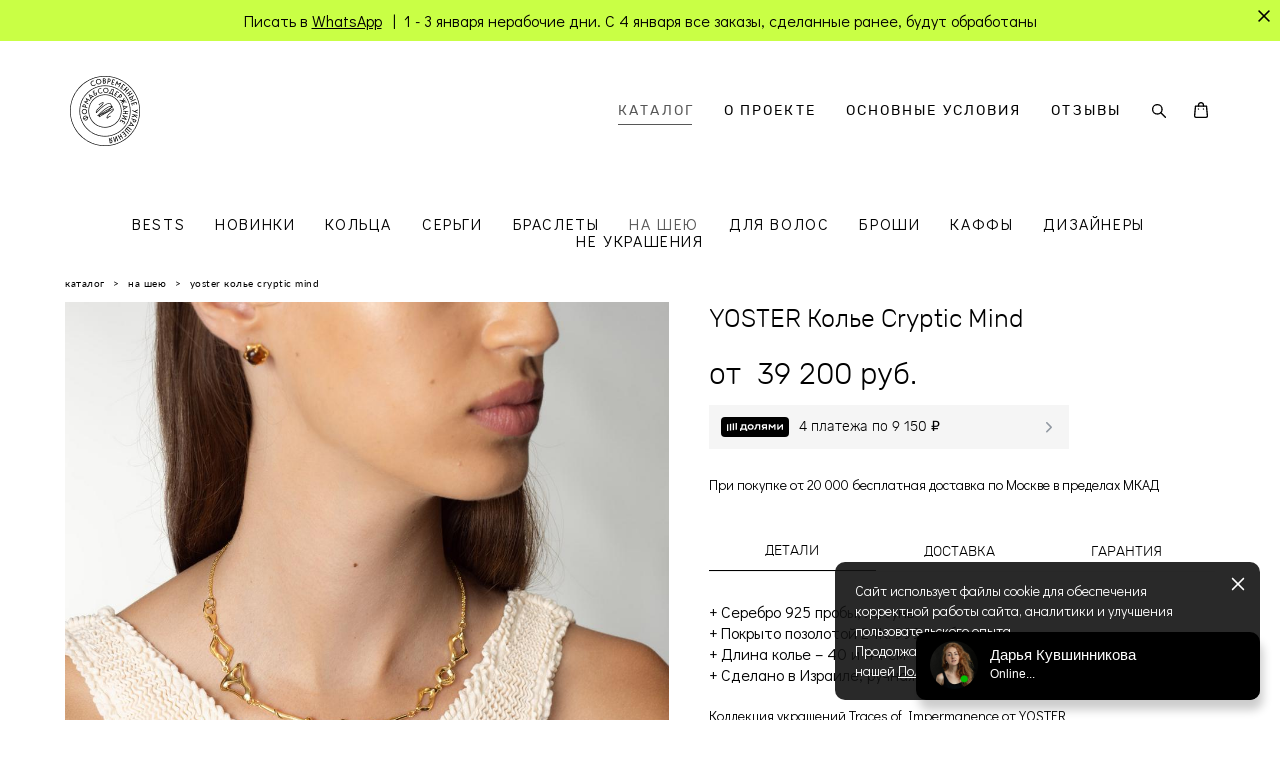

--- FILE ---
content_type: text/html; charset=UTF-8
request_url: https://jwlry.ru/shop/Y072-kolie-yoster-serebro
body_size: 19786
content:
<!-- Vigbo-cms //cdn-st2.vigbo.com/u21859/25369/ portland -->
<!DOCTYPE html>
<html lang="ru">
<head>
    <script>var _createCookie=function(e,o,t){var i,n="";t&&((i=new Date).setTime(i.getTime()+864e5*t),n="; expires="+i.toGMTString()),document.cookie=e+"="+o+n+"; path=/"};function getCookie(e){e=document.cookie.match(new RegExp("(?:^|; )"+e.replace(/([\.$?*|{}\(\)\[\]\\\/\+^])/g,"\\$1")+"=([^;]*)"));return e?decodeURIComponent(e[1]):void 0}"bot"==getCookie("_gphw_mode")&&_createCookie("_gphw_mode","humen",0);</script>
    <meta charset="utf-8">
<title>Колье Cryptic Mind от Yoster – купить в интернет-магазине Форма & Содержание</title>
<meta name="keywords" content="кольцо, кольца, серьги, серьга, колье, кулон, кулоны, форма, содержание, боросиликатное, стекло, оксидирование, оксидированное, золото, серебро, современные, ювелирные, украшения, ручная, работа, галерея, Yoster, hila, amar, хила, Амар, йостер" />
<meta name="description" content="Хила стремится создать украшения, которые будут сродни произведениям искусства. Вы проникаетесь ими, коллекционируете и даете обещание передать его другим поколениям. Yoster – это совмещение имен родителей Хилы – Yosi and Ester. Смесь точности, силы и эмоций.
Цена - от 36 600 руб. Быстрая доставка. Бесплатно от 20 000 рублей в пределах МКАД
☎️ +7(925)14-14-889
Все украшения от YOSTER в одноименном разделе" />
    <meta property="og:title" content="Колье Cryptic Mind от Yoster – купить в интернет-магазине Форма &amp; Содержание" />
    <meta property="og:description" content="Хила стремится создать украшения, которые будут сродни произведениям искусства. Вы проникаетесь ими, коллекционируете и даете обещание передать его другим поколениям. Yoster – это совмещение имен родителей Хилы – Yosi and Ester. Смесь точности, силы и эмоций.
Цена - от 36 600 руб. Быстрая доставка. Бесплатно от 20 000 рублей в пределах МКАД
☎️ +7(925)14-14-889
Все украшения от YOSTER в одноименном разделе" />
    <meta property="og:url" content="https://jwlry.ru/shop/Y072-kolie-yoster-serebro" />
    <meta property="og:type" content="website" />
        <meta property="og:image" content="//cdn-sh1.vigbo.com/shops/19319/products/22145184/images/3-cb671c97ef67fdf088fb175bc2284e37.jpg" />
        <meta property="og:image" content="//cdn-st2.vigbo.com/u21859/25369/logo/u-185d75bd27162dd28aa969cf6507d26a@2x.png" />
        <meta property="og:image" content="//cdn-sh1.vigbo.com/shops/19319/products/22145184/images/3-9c07f709ad554e1047e6e7d1bc2b2aed.jpg" />

<meta name="viewport" content="width=device-width, initial-scale=1">


	<link rel="shortcut icon" href="//cdn-st2.vigbo.com/u21859/25369/favicon.ico?ver=5faa7a10a0f05" type="image/x-icon" />

<!-- Blog RSS -->

<!-- Preset CSS -->
    <script>window.use_preset = false;</script>

<script>
    window.cdn_paths = {};
    window.cdn_paths.modules = '//cdn-s.vigbo.com/cms/kevin2/site/' + 'dev/scripts/site/';
    window.cdn_paths.site_scripts = '//cdn-s.vigbo.com/cms/kevin2/site/' + 'dev/scripts/';
</script>
    <link href="https://fonts.googleapis.com/css?family=Abel|Alegreya:400,400i,700,700i,800,800i,900,900i|Alex+Brush|Amatic+SC:400,700|Andika|Anonymous+Pro:400i,700i|Anton|Arimo:400,400i,700,700i|Arsenal:400,400i,700,700i|Asap:400,400i,500,500i,600,600i,700,700i|Bad+Script|Baumans|Bitter:100,100i,200,200i,300,300i,400i,500,500i,600,600i,700i,800,800i,900,900i|Brygada+1918:400,700,400i,700i|Cactus+Classical+Serif|Carlito:400,700,400i,700i|Chocolate+Classical+Sans|Comfortaa:300,400,500,600,700|Commissioner:100,200,300,400,500,600,700,800,900|Cormorant:300i,400i,500,500i,600,600i,700i|Cormorant+Garamond:300i,400i,500,500i,600,600i,700i|Cormorant+Infant:300i,400i,500,500i,600,600i,700i|Cousine:400,400i,700,700i|Crafty+Girls|Cuprum:400,400i,700,700i|Days+One|Dela+Gothic+One|Delius+Unicase:400,700|Didact+Gothic|Dosis|EB+Garamond:400i,500,500i,600,600i,700i,800,800i|Euphoria+Script|Exo|Exo+2:100,100i,200,200i,300i,400i,500,500i,600,600i,700i,800,800i,900,900i|Federo|Fira+Code:300,500,600|Fira+Sans:100,100i,200,200i,300i,400i,500,500i,600,600i,700i,800,800i,900,900i|Fira+Sans+Condensed:100,100i,200,200i,300i,400i,500,500i,600,600i,700i,800,800i,900,900i|Forum|Gentium+Book+Plus:400,700,400i,700i|Gentium+Plus:400,700,400i,700i|Geologica:100,200,300,400,500,600,700,800,900|Glegoo:400,700|Golos+Text:400,500,600,700,800,900|Gudea:400,400i,700|Handlee|IBM+Plex+Mono:100,100i,200,200i,300i,400i,500,500i,600,600i,700i|IBM+Plex+Sans:100,100i,200,200i,300i,400i,500,500i,600,600i,700i|IBM+Plex+Serif:100,100i,200,200i,300,300i,400,400i,500,500i,600,600i,700,700i|Inter:100,200,300,400,500,600,700,800,900|Inter+Tight:100,200,300,400,500,600,700,800,900,100i,200i,300i,400i,500i,600i,700i,800i,900i|Istok+Web:400,400i,700,700i|JetBrains+Mono:100,100i,200,200i,300,300i,400,400i,500,500i,600,600i,700,700i,800,800i|Jost:100,100i,200,200i,300,300i,400,400i,500,500i,600,600i,700,700i,800,800i,900,900i|Jura:400,300,500,600,700|Kelly+Slab|Kranky|Krona+One|Leckerli+One|Ledger|Liter|Lobster|Lora:400,400i,700,700i,500,500i,600,600i|Lunasima:400,700|Manrope:200,300,400,500,600,700,800|Marck+Script|Marko+One|Marmelad|Merienda+One|Merriweather:300i,400i,700i,900,900i|Moderustic:300,400,500,600,700,800|Montserrat:300i,400i,500,500i,600,600i,700i,800,800i,900,900i|Montserrat+Alternates:100,100i,200,200i,300,300i,400,400i,500,500i,600,600i,700,700i,800,800i,900,900i|Mulish:200,300,400,500,600,700,800,900,200i,300i,400i,500i,600i,700i,800i,900i|Neucha|Noticia+Text:400,400i,700,700i|Noto+Sans:400,400i,700,700i|Noto+Sans+Mono:100,200,300,400,500,600,700,800,900|Noto+Serif:400,400i,700,700i|Noto+Serif+Display:100,200,300,400,500,600,700,800,900,100i,200i,300i,400i,500i,600i,700i,800i,900i|Nova+Flat|Nova+Oval|Nova+Round|Nova+Slim|Nunito:400,200,200i,300,300i,400i,600,600i,700,700i,800,800i,900,900i|Old+Standard+TT:400i|Open+Sans:300i,400i,600,600i,700i,800,800i|Open+Sans+Condensed:300,300i,700|Oranienbaum|Original+Surfer|Oswald:200,500,600|Oxygen:300|Pacifico|Philosopher:400,400i,700,700i|Piazzolla:100,200,300,400,500,600,700,800,900,100i,200i,300i,400i,500i,600i,700i,800i,900i|Play:400,700|Playfair+Display:400,700,400i,500,500i,600,600i,700i,800,800i,900,900i|Playfair+Display+SC|Poiret+One|Press+Start+2P|Prosto+One|PT+Mono|PT+Sans:400i,700i|PT+Sans+Caption:400,700|PT+Sans+Narrow:400,700|PT+Serif:400i,700i|PT+Serif+Caption:400,400i|Quicksand|Raleway:100,100i,300i,400i,500,500i,600,600i,700i,800,800i,900,900i|Roboto:100,100i,300i,400i,500,500i,700i,900,900i|Roboto+Condensed:300i,400i,700i|Roboto+Mono:100,100i,200,200i,300,300i,400,400i,500,500i,600,600i,700,700i|Roboto+Slab:100,200,500,600,800,900|Rochester|Rokkitt:400,100,300,500,600,700,800,900|Rubik:300i,400i,500,500i,600,600i,700i,800,800i,900,900i|Ruslan+Display|Russo+One|Salsa|Satisfy|Scada:400,400i,700,700i|Snippet|Sofia|Source+Code+Pro:200,300,400,500,600,700,900|Source+Sans+Pro:200,300,400,600,700,900|Source+Serif+Pro:200,200i,300,300i,400,400i,600,600i,700,700i,900,900i|Spectral:200,200i,300,300i,400,400i,500,500i,600,600i,700,700i,800,800i|Stint+Ultra+Expanded|STIX+Two+Text:400,700,400i,700i|Syncopate|Tenor+Sans|Tinos:400,400i,700,700i|Trochut|Ubuntu:300i,400i,500,500i,700i|Ubuntu+Condensed|Ubuntu+Mono:400,400i,700,700i|Unbounded:200,300,400,500,600,700,800,900|Underdog|Unkempt:400,700|Voces|Wix+Madefor+Display:400,500,600,700,800|Wix+Madefor+Text:400,500,600,700,800,400i,500i,600i,700i,800i|Yeseva+One|Ysabeau:100,200,300,400,500,600,700,800,900,100i,200i,300i,400i,500i,600i,700i,800i,900i|Ysabeau+Infant:100,200,300,400,500,600,700,800,900,100i,200i,300i,400i,500i,600i,700i,800i,900i|Ysabeau+Office:100,200,300,400,500,600,700,800,900,100i,200i,300i,400i,500i,600i,700i,800i,900i|Ysabeau+SC:100,200,300,400,500,600,700,800,900|Zen+Old+Mincho&display=swap&subset=cyrillic" rel="stylesheet">    <!-- CORE CSS -->
            <link rel="stylesheet" type="text/css" href="//cdn-sh.vigbo.com/vigbo-cms/styles/prod/build_shop_front.css?v=FnqQ0y">
        <!-- SITE CSS -->
    <link rel="stylesheet" type="text/css" href="//cdn-s.vigbo.com/cms/kevin2/site/prod/css/build_cms_front.css?v=FnqQ0y">
    <!-- PREVIEW CSS -->
        <link rel="stylesheet" type="text/css" href="https://jwlry.ru/css/custom-shop.css?v=46.1085" />
            <!-- +React styles -->
    <link rel="stylesheet" type="text/css" href="//cdn-s.vigbo.com/cms/kevin2/site/prod/css/main.chunk.css?ver=dewsUi"></link>
    <!-- -React styles -->
    
    <!-- LIFE CHANGED CSS -->
            <link rel="stylesheet" type="text/css" href="https://jwlry.ru/css/custom.css?v=46.1085" />
    
    
                <style>:root{--DE-menu__menu-style-link-color:rgba(0,0,0,0);}</style>    <!-- <script src="//cdn-s.vigbo.com/cms/kevin2/site/dev/scripts/vendor/jquery-1.9.1.min.js?v=dewsUi"></script> -->

            <link rel="stylesheet" type="text/css" href="https://jwlry.ru/css/css_user.css?v=46.1085" />
    
    
    <!-- Yandex.Metrika counter -->
<script type="text/javascript" >
   (function(m,e,t,r,i,k,a){m[i]=m[i]||function(){(m[i].a=m[i].a||[]).push(arguments)};
   m[i].l=1*new Date();k=e.createElement(t),a=e.getElementsByTagName(t)[0],k.async=1,k.src=r,a.parentNode.insertBefore(k,a)})
   (window, document, "script", "https://mc.yandex.ru/metrika/tag.js", "ym");

   ym(45413367, "init", {
        clickmap:true,
        trackLinks:true,
        accurateTrackBounce:true,
        webvisor:true,
        ecommerce:"dataLayer"
   });
</script>
<noscript><div><img src="https://mc.yandex.ru/watch/45413367" style="position:absolute; left:-9999px;" alt="" /></div></noscript>
<!-- /Yandex.Metrika counter -->

<meta name="p:domain_verify" content="d405280beb82383abe5f2bbc286fa29f"/>

<script type="text/javascript" src="//api.venyoo.ru/wnew.js?wc=venyoo/default/science&widget_id=5284050391138304"></script>

<script type="text/javascript">!function(){var t=document.createElement("script");t.type="text/javascript",t.async=!0,t.src='https://vk.com/js/api/openapi.js?169',t.onload=function(){VK.Retargeting.Init("VK-RTRG-1269381-1EHYk"),VK.Retargeting.Hit()},document.head.appendChild(t)}();</script><noscript><img src="https://vk.com/rtrg?p=VK-RTRG-1269381-1EHYk" style="position:fixed; left:-999px;" alt=""/></noscript>

<meta property="twitter:card" content="summary_large_image">    <style>
    .adaptive-desktop .custom__content--max-width,
    .adaptive-desktop .md-infoline__wrap {
        max-width: 1820px;
    }
</style>
    <script src="//cdn-s.vigbo.com/cms/kevin2/site/dev/scripts/vendor/jquery-3.3.1.min.js?ver=dewsUi"></script>

    </head>


	



    <body data-template="portland" class="f__preset-box f__site f__2 loading locale_ru portland mod--search-enable mod--img-logo mod--header-fixed mod--menu-action-on-scroll mod--menu-load-on-scroll mod--menu-effect-from-top mod--infoline-cross-enable desktop mod--shop-page adaptive-desktop mod--horizontal-menu mod--infoline-enable bot-version js--loading-cascade mod--font-none-preset layout-logo-left--from-logo   " data-preview="">

            
    
                        <!-- Инфополоса -->
            <div id="md-infoline" class="md-infoline js--infoline  ">
                    <div class="md-infoline__close" data-infoline-close>
            <svg width="12px" height="12px" viewBox="0 0 12 12">
                <g stroke="none" stroke-width="1" fill="none" fill-rule="evenodd">
                    <g  transform="translate(-893.000000, -308.000000)" fill="currentColor" fill-rule="nonzero">
                        <path d="M898.46967,313.46967 L899.53033,313.46967 L899,312.93934 L898.46967,313.46967 L897.93934,314 L893.46967,309.53033 C892.762563,308.823223 893.823223,307.762563 894.53033,308.46967 L899,312.93934 L903.46967,308.46967 C904.176777,307.762563 905.237437,308.823223 904.53033,309.53033 L900.06066,314 L904.53033,318.46967 C905.237437,319.176777 904.176777,320.237437 903.46967,319.53033 L899,315.06066 L894.53033,319.53033 C893.823223,320.237437 892.762563,319.176777 893.46967,318.46967 L897.93934,314 L898.46967,313.46967 Z M899.53033,313.46967 L899,312.93934 L898.46967,313.46967 L899.53033,313.46967 C899.237437,313.176777 898.762563,313.176777 898.46967,313.46967 L899.53033,313.46967 Z"></path>
                    </g>
                </g>
            </svg>
        </div>
                <div class="md-infoline__cont f__3">
            <div class="md-infoline__wrap custom__content--max-width">
                                <p class="f__3 f__mt-0 f__mb-0" style="text-align: center;"><font color="#000000" face="Didact Gothic" size="3">Писать в <u><a href="https://wa.me/79251414889" target="_blank">WhatsApp</a></u> &nbsp;| &nbsp;1 - 3 января нерабочие дни. С 4 января все заказы, сделанные ранее, будут обработаны</font></p>                            </div>
        </div>
    
</div>
    <div class="md-infoline-assets">
        <script>
            let infolineTypeTpl = 'tech'; /* Миграция и смена дизайна*/
			const infolineDBVersionTpl = "193";
            let infoscripeStorage = localStorage.getItem('infostripe');
            const infostripeData = JSON.parse(infoscripeStorage);
			let infolineinfolineFirstJSTpl = false;

            if(!infoscripeStorage || (infoscripeStorage && (infostripeData.version !== infolineDBVersionTpl))) {
                infolineinfolineFirstJSTpl = true;
                $('body').addClass('is--infoline-firstopen');
            }
        </script>
        <script>
			infolineTypeTpl = 'user'; /* Используется обычной полосой */
			const infolineCrossSettingTpl = "true";
        </script>
<style>
    .md-infoline__cont {
    padding-top: 10px;
    padding-bottom: 10px;
}
    .md-infoline {
        background: #c9ff45;
    }
.md-infoline__close svg path {
        fill: #000000;
    }
/* Цвет крестика не используется после задачи MAIN-3592
.md-infoline__close:hover svg path  {
        fill: ;
    }
*/
</style>
        </div>

                <div class="l-wrap js-wrap">

    <header class="l-header l-header-main js-header-main layout-logo-left--from-logo  ">
    <div class="l-header__wrapper custom__header-decorate-line custom__menu-bg-rgb custom__header-padding-y mod--show-menu-after-logo-load mod--effect-move-from-top">
        <div class="l-header__cont ">

            <div class="l-header__row">

                <div class="l-header__col0 l-header__col l-header__mobile--box"><!-- mobile menu -->
                    <!-- basket icon for mobile -->
                                            <div class="md-menu__icons mod--right md-menu__li-l1">
                            <!-- Если есть поиск или корзина -->
    <div class="l-header__icons--box f__menu">
        &nbsp; <!-- для выравнивания по вертикали (дублирует размер шрифта) -->

        <div class="l-header__icons--wrap">
            <div class="js--iconBasketWrapper" >
                 <!-- если не только Поиск и есть Магазин -->
                    <!-- то выводим корзину -->
                    <div class="js--iconBasketView shop_page l-header__icon l-header__icon--cart" >
                        <a href='/shop/cart' class='shop-basket--box lnk-cart design_editor-icons' data-id='shop-cart-widget'>
                            <span class='shop-basket'>
                                                                    <!-- Basket 02 -->
                                  <svg xmlns="http://www.w3.org/2000/svg" viewBox="0 0 15.5 17.5"><path class="basket-svg-style basket-svg-edit-round" d="M5,4.48V3.42A2.69,2.69,0,0,1,7.75.75h0a2.69,2.69,0,0,1,2.72,2.67V4.48"/><path class="basket-svg-style basket-svg-edit-round" d="M13.23,16.75h-11A1.51,1.51,0,0,1,.75,15.26s0,0,0-.07l1-10.7h12l1,10.7a1.5,1.5,0,0,1-1.45,1.56Z"/><path class="basket-svg-style basket-svg-edit-round" d="M10.47,7.68h0"/><path class="basket-svg-style basket-svg-edit-round" d="M5,7.68H5"/></svg>

                                                            </span>
                            <span class='shop-cart-widget-amount'>
                                                            </span>
                        </a>
                    </div>
                
            </div>

                            <div class="l-header__icon l-header__icon--search">
                    <a class="searchform__svg js--open_searchform design_editor-icons">
                        <svg xmlns="http://www.w3.org/2000/svg" viewBox="0 0 15.5 17.5"><ellipse class="search-svg-style" cx="5.92" cy="8.01" rx="5.17" ry="5.13"/><line class="search-svg-style" x1="9.59" y1="11.64" x2="14.75" y2="16.75"/></svg>
                    </a>
                </div>
                    </div>

        <!-- Add separator -->
                <!-- -->
    </div>
                        </div>
                                    </div>

                <div class="l-header__col1 l-header__col l-header__logo--box mod--set-logo-max-width">
                    <div id='logoWrap' class='logo__wrap' data-lt="" >
                        
<div class="logo logo-image">
	<a href="https://jwlry.ru/">
		

			
			<img src="[data-uri]"
				 data-src="//cdn-st2.vigbo.com/u21859/25369/logo/u-185d75bd27162dd28aa969cf6507d26a.png?v=46.1085"
				 alt="Логотип Форма & Содержание"
				 title="Логотип Форма & Содержание"
				 class=" mod--has-logo2x mod--has-logo1x "
				 						data-src2x="//cdn-st2.vigbo.com/u21859/25369/logo/u-185d75bd27162dd28aa969cf6507d26a@2x.png?v=46.1085"
						data-width2x="80"
				 			/>
			</a>

</div>
                    </div>
                </div>

                <div class="l-header__col2 l-header__col l-header__menu--box">

                    <nav class='md-menu' data-menu-type="origin">
                        			<ul class="menu md-menu__main js--menu__main is--level1  mod--menu_underline		 mod--menu_center"><li  id="2010902" data-id="2010902" class="md-menu__li-l1 menu-item js--menu__li-l1  active"><a class="md-menu__href-l1 is--link-level1 f__menu mod--href-l1__shop js--shop-categories-link height1 big-height5" data-name="КАТАЛОГ" data-url="shop" href="https://jwlry.ru/shop"  >КАТАЛОГ</a></li><li  id="2103179" data-id="2103179" class="md-menu__li-l1 menu-item js--menu__li-l1 "><a class="md-menu__href-l1 is--link-level1 f__menu height1 big-height5" href="https://jwlry.ru/o-proekte"  >О ПРОЕКТЕ</a></li><li  id="3091172" data-id="3091172" class="md-menu__li-l1 menu-item js--menu__li-l1  with-sub"><a class="md-menu__href-l1 js--menu-mobile-sildetoggle is--link-level1 f__menu  height1 big-height5" href="https://jwlry.ru/oplata-i-dostavka"  >ОСНОВНЫЕ УСЛОВИЯ</a><div class="md-menu__wrap-l2 js--menu-submenu" id="sub-3091172" data-parent-id="3091172"><ul class="mod--submenu-center js--menu-submenu__ul mod--custom-scrollbar__not-mac"><li class="md-menu__li-l2 "><a class="md-menu__href-l2 f__sub-menu" href="https://jwlry.ru/oplata-i-dostavka"  >ОПЛАТА И ДОСТАВКА</a></li><li class="md-menu__li-l2 "><a class="md-menu__href-l2 f__sub-menu" href="https://jwlry.ru/addicteds-card"  >ПРОГРАММА ЛОЯЛЬНОСТИ</a></li><li class="md-menu__li-l2 "><a class="md-menu__href-l2 f__sub-menu" href="https://jwlry.ru/garantija"  >ГАРАНТИЯ</a></li><li class="md-menu__li-l2 "><a class="md-menu__href-l2 f__sub-menu" href="https://jwlry.ru/ukrashenie-pod-zakaz"  >УКРАШЕНИЕ ПОД ЗАКАЗ</a></li></ul></div></li><li  id="3357605" data-id="3357605" class="md-menu__li-l1 menu-item js--menu__li-l1 "><a class="md-menu__href-l1 is--link-level1 f__menu height1 big-height5" href="https://jwlry.ru/otzyvy"  >ОТЗЫВЫ</a></li></ul><div class="md-menu-mobile__socials social-icons"><div class="social-icons-wrapper"></div></div>
                        <div class="js--menu-icons md-menu__icons md-menu__li-l1 md-menu__has-separator shop_page" >
                            <!-- Если есть поиск или корзина -->
    <div class="l-header__icons--box f__menu">
        &nbsp; <!-- для выравнивания по вертикали (дублирует размер шрифта) -->

        <div class="l-header__icons--wrap">
            <div class="js--iconBasketWrapper" >
                 <!-- если не только Поиск и есть Магазин -->
                    <!-- то выводим корзину -->
                    <div class="js--iconBasketView shop_page l-header__icon l-header__icon--cart" >
                        <a href='/shop/cart' class='shop-basket--box lnk-cart design_editor-icons' data-id='shop-cart-widget'>
                            <span class='shop-basket'>
                                                                    <!-- Basket 02 -->
                                  <svg xmlns="http://www.w3.org/2000/svg" viewBox="0 0 15.5 17.5"><path class="basket-svg-style basket-svg-edit-round" d="M5,4.48V3.42A2.69,2.69,0,0,1,7.75.75h0a2.69,2.69,0,0,1,2.72,2.67V4.48"/><path class="basket-svg-style basket-svg-edit-round" d="M13.23,16.75h-11A1.51,1.51,0,0,1,.75,15.26s0,0,0-.07l1-10.7h12l1,10.7a1.5,1.5,0,0,1-1.45,1.56Z"/><path class="basket-svg-style basket-svg-edit-round" d="M10.47,7.68h0"/><path class="basket-svg-style basket-svg-edit-round" d="M5,7.68H5"/></svg>

                                                            </span>
                            <span class='shop-cart-widget-amount'>
                                                            </span>
                        </a>
                    </div>
                
            </div>

                            <div class="l-header__icon l-header__icon--search">
                    <a class="searchform__svg js--open_searchform design_editor-icons">
                        <svg xmlns="http://www.w3.org/2000/svg" viewBox="0 0 15.5 17.5"><ellipse class="search-svg-style" cx="5.92" cy="8.01" rx="5.17" ry="5.13"/><line class="search-svg-style" x1="9.59" y1="11.64" x2="14.75" y2="16.75"/></svg>
                    </a>
                </div>
                    </div>

        <!-- Add separator -->
                <!-- -->
    </div>
                        </div>
                    </nav>
                </div>

                <div class="l-header__col3 l-header__col l-header__ham--box" data-count-pages="4">
    <div class="md-menu__hamburger js-mob-menu-open">
        <svg height="20px" xmlns="http://www.w3.org/2000/svg" viewBox="0 0 18 17.5"><line class="hamburger-svg-style" y1="1" x2="18" y2="1"/><line class="hamburger-svg-style" y1="7" x2="18" y2="7"/><line class="hamburger-svg-style" y1="13" x2="18" y2="13"/></svg>
    </div>
</div>

            </div>
        </div>
    </div>
</header>








        <!-- Mobile menu -->
        <!-- mobile menu -->
<div  data-menu-type="mobile" data-custom-scroll data-set-top="stay-in-window" class="custom__header-decorate-line mod--custom-scroll-hidden mod--custom-scroll-resize md-menu--mobile js--menu--mobile mod--set-top--stop-mobile">
    <div class="md-menu--mobile__cont js--menu-mobile__cont">
                <div class="md-menu__icons mod--right md-menu__li-l1 js--menu__li-l1">
            <!-- Если есть поиск или корзина -->
    <div class="l-header__icons--box f__menu">
        &nbsp; <!-- для выравнивания по вертикали (дублирует размер шрифта) -->

        <div class="l-header__icons--wrap">
            <div class="js--iconBasketWrapper" >
                 <!-- если не только Поиск и есть Магазин -->
                    <!-- то выводим корзину -->
                    <div class="js--iconBasketView shop_page l-header__icon l-header__icon--cart" >
                        <a href='/shop/cart' class='shop-basket--box lnk-cart design_editor-icons' data-id='shop-cart-widget'>
                            <span class='shop-basket'>
                                                                    <!-- Basket 02 -->
                                  <svg xmlns="http://www.w3.org/2000/svg" viewBox="0 0 15.5 17.5"><path class="basket-svg-style basket-svg-edit-round" d="M5,4.48V3.42A2.69,2.69,0,0,1,7.75.75h0a2.69,2.69,0,0,1,2.72,2.67V4.48"/><path class="basket-svg-style basket-svg-edit-round" d="M13.23,16.75h-11A1.51,1.51,0,0,1,.75,15.26s0,0,0-.07l1-10.7h12l1,10.7a1.5,1.5,0,0,1-1.45,1.56Z"/><path class="basket-svg-style basket-svg-edit-round" d="M10.47,7.68h0"/><path class="basket-svg-style basket-svg-edit-round" d="M5,7.68H5"/></svg>

                                                            </span>
                            <span class='shop-cart-widget-amount'>
                                                            </span>
                        </a>
                    </div>
                
            </div>

                            <div class="l-header__icon l-header__icon--search">
                    <a class="searchform__svg js--open_searchform design_editor-icons">
                        <svg xmlns="http://www.w3.org/2000/svg" viewBox="0 0 15.5 17.5"><ellipse class="search-svg-style" cx="5.92" cy="8.01" rx="5.17" ry="5.13"/><line class="search-svg-style" x1="9.59" y1="11.64" x2="14.75" y2="16.75"/></svg>
                    </a>
                </div>
                    </div>

        <!-- Add separator -->
                <!-- -->
    </div>
        </div>
        
        			<ul class="menu md-menu__main js--menu__main is--level1  mod--menu_underline		 mod--menu_center"><li  id="2010902" data-id="2010902" class="md-menu__li-l1 menu-item js--menu__li-l1  active"><a class="md-menu__href-l1 is--link-level1 f__menu mod--href-l1__shop js--shop-categories-link height1 big-height5" data-name="КАТАЛОГ" data-url="shop" href="https://jwlry.ru/shop"  >КАТАЛОГ</a></li><li  id="2103179" data-id="2103179" class="md-menu__li-l1 menu-item js--menu__li-l1 "><a class="md-menu__href-l1 is--link-level1 f__menu height1 big-height5" href="https://jwlry.ru/o-proekte"  >О ПРОЕКТЕ</a></li><li  id="3091172" data-id="3091172" class="md-menu__li-l1 menu-item js--menu__li-l1  with-sub"><a class="md-menu__href-l1 js--menu-mobile-sildetoggle is--link-level1 f__menu  height1 big-height5" href="https://jwlry.ru/oplata-i-dostavka"  >ОСНОВНЫЕ УСЛОВИЯ</a><div class="md-menu__wrap-l2 js--menu-submenu" id="sub-3091172" data-parent-id="3091172"><ul class="mod--submenu-center js--menu-submenu__ul mod--custom-scrollbar__not-mac"><li class="md-menu__li-l2 "><a class="md-menu__href-l2 f__sub-menu" href="https://jwlry.ru/oplata-i-dostavka"  >ОПЛАТА И ДОСТАВКА</a></li><li class="md-menu__li-l2 "><a class="md-menu__href-l2 f__sub-menu" href="https://jwlry.ru/addicteds-card"  >ПРОГРАММА ЛОЯЛЬНОСТИ</a></li><li class="md-menu__li-l2 "><a class="md-menu__href-l2 f__sub-menu" href="https://jwlry.ru/garantija"  >ГАРАНТИЯ</a></li><li class="md-menu__li-l2 "><a class="md-menu__href-l2 f__sub-menu" href="https://jwlry.ru/ukrashenie-pod-zakaz"  >УКРАШЕНИЕ ПОД ЗАКАЗ</a></li></ul></div></li><li  id="3357605" data-id="3357605" class="md-menu__li-l1 menu-item js--menu__li-l1 "><a class="md-menu__href-l1 is--link-level1 f__menu height1 big-height5" href="https://jwlry.ru/otzyvy"  >ОТЗЫВЫ</a></li></ul><div class="md-menu-mobile__socials social-icons"><div class="social-icons-wrapper"></div></div>
        <span class="js-close-mobile-menu close-mobile-menu">
        <!--<svg width="20px" height="20px"  xmlns="http://www.w3.org/2000/svg" viewBox="0 0 14.39 17.5"><line class="close-menu-burger" x1="0.53" y1="2.04" x2="13.86" y2="15.37"/><line class="close-menu-burger" x1="0.53" y1="15.37" x2="13.86" y2="2.04"/></svg>-->
            <svg xmlns="http://www.w3.org/2000/svg" width="18" height="18" viewBox="0 0 18 18"><path class="close-menu-burger" fill="none" fill-rule="evenodd" stroke="#fff" stroke-linecap="round" stroke-linejoin="round" stroke-width="1.5" d="M9 9.5l8-8-8 8-8-8 8 8zm0 0l8 8-8-8-8 8 8-8z"/></svg>
        </span>
    </div>
</div>

        <!-- Blog Slider -->
        
        <!-- CONTENT -->
        <div class="l-content l-content--main  desktop ">
            <section class="l-content--box l-content--box-shop js--box-shop shopProductPage" data-hash="shop" data-structure="">
    <div class="container custom__content--max-width">
        <div class="page shop-product autotest--shop-product ">

        <nav class="shop-menu horizontal-dropdown">
        <ul>
            
                                <li class="shop-menu-item ">
                    <a class="shop-menu__href-level-1 de--shop-menu__li-level-1 f__s_category f__3" href="https://jwlry.ru/shop/best-sellers">
                        BESTS                    </a>
                                    </li>
                <li class="shop-menu__href-level-1 de--shop-menu__li-level-1 separator f__s_category f__3 f__mt-0 f__mb-0"></li>
            
                                <li class="shop-menu-item ">
                    <a class="shop-menu__href-level-1 de--shop-menu__li-level-1 f__s_category f__3" href="https://jwlry.ru/shop/new">
                        НОВИНКИ                    </a>
                                    </li>
                <li class="shop-menu__href-level-1 de--shop-menu__li-level-1 separator f__s_category f__3 f__mt-0 f__mb-0"></li>
            
                                <li class="shop-menu-item ">
                    <a class="shop-menu__href-level-1 de--shop-menu__li-level-1 f__s_category f__3" href="https://jwlry.ru/shop/koltsa">
                        КОЛЬЦА                    </a>
                                    </li>
                <li class="shop-menu__href-level-1 de--shop-menu__li-level-1 separator f__s_category f__3 f__mt-0 f__mb-0"></li>
            
                                <li class="shop-menu-item ">
                    <a class="shop-menu__href-level-1 de--shop-menu__li-level-1 f__s_category f__3" href="https://jwlry.ru/shop/sergi">
                        СЕРЬГИ                    </a>
                                    </li>
                <li class="shop-menu__href-level-1 de--shop-menu__li-level-1 separator f__s_category f__3 f__mt-0 f__mb-0"></li>
            
                                <li class="shop-menu-item ">
                    <a class="shop-menu__href-level-1 de--shop-menu__li-level-1 f__s_category f__3" href="https://jwlry.ru/shop/bracelets">
                        БРАСЛЕТЫ                    </a>
                                    </li>
                <li class="shop-menu__href-level-1 de--shop-menu__li-level-1 separator f__s_category f__3 f__mt-0 f__mb-0"></li>
            
                                <li class="shop-menu-item active">
                    <a class="shop-menu__href-level-1 de--shop-menu__li-level-1 f__s_category f__3" href="https://jwlry.ru/shop/nasheyu">
                        НА ШЕЮ                    </a>
                                    </li>
                <li class="shop-menu__href-level-1 de--shop-menu__li-level-1 separator f__s_category f__3 f__mt-0 f__mb-0"></li>
            
                                <li class="shop-menu-item ">
                    <a class="shop-menu__href-level-1 de--shop-menu__li-level-1 f__s_category f__3" href="https://jwlry.ru/shop/na-volosy">
                        ДЛЯ ВОЛОС                    </a>
                                    </li>
                <li class="shop-menu__href-level-1 de--shop-menu__li-level-1 separator f__s_category f__3 f__mt-0 f__mb-0"></li>
            
                                <li class="shop-menu-item ">
                    <a class="shop-menu__href-level-1 de--shop-menu__li-level-1 f__s_category f__3" href="https://jwlry.ru/shop/broshi">
                        БРОШИ                    </a>
                                    </li>
                <li class="shop-menu__href-level-1 de--shop-menu__li-level-1 separator f__s_category f__3 f__mt-0 f__mb-0"></li>
            
                                <li class="shop-menu-item ">
                    <a class="shop-menu__href-level-1 de--shop-menu__li-level-1 f__s_category f__3" href="https://jwlry.ru/shop/kaffy">
                        КАФФЫ                    </a>
                                    </li>
                <li class="shop-menu__href-level-1 de--shop-menu__li-level-1 separator f__s_category f__3 f__mt-0 f__mb-0"></li>
            
                                <li class="shop-menu-item ">
                    <a class="shop-menu__href-level-1 de--shop-menu__li-level-1 f__s_category f__3" href="https://jwlry.ru/shop/brands">
                        ДИЗАЙНЕРЫ                    </a>
                                    </li>
                <li class="shop-menu__href-level-1 de--shop-menu__li-level-1 separator f__s_category f__3 f__mt-0 f__mb-0"></li>
            
                                <li class="shop-menu-item ">
                    <a class="shop-menu__href-level-1 de--shop-menu__li-level-1 f__s_category f__3" href="https://jwlry.ru/shop/accessories">
                        НЕ УКРАШЕНИЯ                    </a>
                                    </li>
                <li class="shop-menu__href-level-1 de--shop-menu__li-level-1 separator f__s_category f__3 f__mt-0 f__mb-0"></li>
                    </ul>
    </nav>
        <div class="schop-content-wrapper js-shop-content-wrapper ">
                    <!-- +Breadcrumbs -->
            <nav class="shop-bread-crumbs autotest--shop-bread-crumbs f__s_crumbs f__3 de--shop-breadcrumbs__font-family">
                <a href="https://jwlry.ru/shop" class="de--shop-breadcrumbs__font-family">каталог</a>
                <span class="shop-separator">&GT;</span>

                
                                <a href="https://jwlry.ru/shop/nasheyu" class="de--shop-breadcrumbs__font-family">на шею</a>
                <span class="shop-separator">&GT;</span>
                
                <span>yoster колье cryptic mind</span>
            </nav>
            <!-- -Breadcrumbs -->
        
        
<div class="product-gallery layout-feed">
    <div class="product-main-image ">

	
			
				<div class="product-image">
					
					<img                             fetchpriority="high"
                                                data-number="0"
                        src="data:image/gif,"  alt="YOSTER Колье Cryptic Mind" class="loading copy-protect"
						data-index="0"
						data-sizes='{"2":{"width":1024,"height":1024},"3":{"width":2000,"height":2000},"500":{"width":512,"height":512}}'
						data-id="61333298"
						data-base-path="//cdn-sh1.vigbo.com/shops/19319/products/22145184/images/"
						data-file-name="cb671c97ef67fdf088fb175bc2284e37.jpg"
                        data-version=""
						data-width="1024"
						data-height="1024" />
				</div>

			
				<div class="product-image">
					
					<img                             loading="lazy"
                            decoding="async"
                                                data-number="1"
                        src="data:image/gif,"  alt="YOSTER Колье Cryptic Mind" class="loading copy-protect"
						data-index="1"
						data-sizes='{"2":{"width":1024,"height":1024},"3":{"width":2000,"height":2000},"500":{"width":512,"height":512}}'
						data-id="61333297"
						data-base-path="//cdn-sh1.vigbo.com/shops/19319/products/22145184/images/"
						data-file-name="9c07f709ad554e1047e6e7d1bc2b2aed.jpg"
                        data-version=""
						data-width="1024"
						data-height="1024" />
				</div>

			
				<div class="product-image">
					
					<img                             loading="lazy"
                            decoding="async"
                                                data-number="2"
                        src="data:image/gif,"  alt="YOSTER Колье Cryptic Mind" class="loading copy-protect"
						data-index="2"
						data-sizes='{"2":{"width":1024,"height":1024},"3":{"width":2000,"height":2000},"500":{"width":512,"height":512}}'
						data-id="61333296"
						data-base-path="//cdn-sh1.vigbo.com/shops/19319/products/22145184/images/"
						data-file-name="669e9d338c90fd0273f8dfb181bdc929.jpg"
                        data-version=""
						data-width="1024"
						data-height="1024" />
				</div>

			
		    </div>

</div>

<div class="shop-fsbox">


		<div class="control close">
			<a class="fsbox__nav fsbox__close" id="fsboxClose" href="#">
				<svg class="fsbox__close-ico" xmlns="http://www.w3.org/2000/svg" width="18" height="18" viewBox="0 0 18 18">
					<path class="close-menu-burger de--main__text-default-color--stroke" fill="none" fill-rule="evenodd" stroke="#fff" stroke-linecap="round" stroke-linejoin="round" stroke-width="1.5" d="M9 9.5l8-8-8 8-8-8 8 8zm0 0l8 8-8-8-8 8 8-8z"></path>
				</svg>
			</a>
		</div>
		<div class="control prev">
			<a class="fsbox__nav" id="fsboxPrev" href="#">
				<svg xmlns="http://www.w3.org/2000/svg" width="14" height="14" viewBox="0 0 16 27"
					 style="overflow: hidden; position: relative;">
					<path class="de--main__text-default-color" stroke="none"
						  d="M140.206,1140.93L152,1151.86l-2.133,2.13L136,1141.13l0.137-.13-0.131-.14L149.869,1127l2.132,2.13Z"
						  transform="translate(-136 -1127)"></path>
				</svg>

			</a>
		</div>
		<div class="control next">
			<a class="fsbox__nav" id="fsboxNext" href="#">
				<svg xmlns="http://www.w3.org/2000/svg" width="14" height="14" viewBox="0 0 16 27"
					 style="overflow: hidden; position: relative;">
					<path class="de--main__text-default-color" stroke="none"
						  d="M2815,1141.13l-13.86,12.86-2.13-2.13,11.78-10.93-11.79-11.8,2.13-2.13,13.86,13.86-0.13.14Z"
						  transform="translate(-2799 -1127)"></path>
				</svg>
			</a>
		</div>

		<div class="spinner-container">
			<div class="spinner">
                <svg class="md-preloader" viewBox="0 0 66 66" xmlns="http://www.w3.org/2000/svg"><circle class="path" fill="none" stroke-width="4" stroke-linecap="round" cx="33" cy="33" r="30"></circle></svg>
            </div>
		</div>

		<div class="shop-slides">
                            <div class="shop-slide__block js--shop-slide__block">
                    <img src="data:image/gif,"
                         alt="YOSTER Колье Cryptic Mind"
                         class="loading js--copy-protect shop-slide js--shop-slide"
                         style="display: none; opacity: 0"
                        data-id="61333298"
                        data-base-path="//cdn-sh1.vigbo.com/shops/19319/products/22145184/images/"
                        data-file-name="cb671c97ef67fdf088fb175bc2284e37.jpg"
                        data-version=""
                        data-sizes='{"2":{"width":1024,"height":1024},"3":{"width":2000,"height":2000},"500":{"width":512,"height":512}}'
                        data-width="1024"
                        data-height="1024" />
                </div>
                            <div class="shop-slide__block js--shop-slide__block">
                    <img src="data:image/gif,"
                         alt="YOSTER Колье Cryptic Mind"
                         class="loading js--copy-protect shop-slide js--shop-slide"
                         style="display: none; opacity: 0"
                        data-id="61333297"
                        data-base-path="//cdn-sh1.vigbo.com/shops/19319/products/22145184/images/"
                        data-file-name="9c07f709ad554e1047e6e7d1bc2b2aed.jpg"
                        data-version=""
                        data-sizes='{"2":{"width":1024,"height":1024},"3":{"width":2000,"height":2000},"500":{"width":512,"height":512}}'
                        data-width="1024"
                        data-height="1024" />
                </div>
                            <div class="shop-slide__block js--shop-slide__block">
                    <img src="data:image/gif,"
                         alt="YOSTER Колье Cryptic Mind"
                         class="loading js--copy-protect shop-slide js--shop-slide"
                         style="display: none; opacity: 0"
                        data-id="61333296"
                        data-base-path="//cdn-sh1.vigbo.com/shops/19319/products/22145184/images/"
                        data-file-name="669e9d338c90fd0273f8dfb181bdc929.jpg"
                        data-version=""
                        data-sizes='{"2":{"width":1024,"height":1024},"3":{"width":2000,"height":2000},"500":{"width":512,"height":512}}'
                        data-width="1024"
                        data-height="1024" />
                </div>
            		</div>


</div>

<script type="text/json" id="images-sizes">
	{"2":{"width":1024,"height":0},"3":{"width":2048,"height":0},"500":{"width":512,"height":0}}</script>

        <!-- +Description product -->
        <article class="description js-description "">
            <h1 class="name f__s_product f__h2 f__mt-0 f__mb-0 stop-css">YOSTER Колье Cryptic Mind</h1>

                        <!-- +Vendor code -->
            <div class="shop-product__vendor-code js--shop-product__vendor-code f__3">
                            </div>
            <!-- -Vendor code -->
            
                            <!-- +Price product -->
                <div class="price autotest--price">
                    <span class="product-price-min autotest--product-price-min f__2 f__s_price f__2 ">от&nbsp; 39 200 pуб.</span><div class="product-price "></div>                </div>
                <!-- -Price product -->
            
            <!-- +Aside product -->
            <div class="shop-product__aside">

                
                <!-- +Text product -->
                <div class="text f__2">
                        <a class="dolyami" href="https://jwlry.ru/dolyami">4 платежа по 9 150 ₽</a> <span style="font-size:14px;">При покупке от 20 000 бесплатная доставка по Москве в пределах МКАД</span>
<p>&nbsp;</p>
<!-- Tab links -->

<div class="tab"><button class="tablinks" id="defaultOpen" onclick="openCity(event, 'Details')">Детали</button><button class="tablinks" onclick="openCity(event, 'Delivery')">Доставка</button><button class="tablinks" onclick="openCity(event, 'Video')">Гарантия</button></div>
<!-- Tab content -->

<div class="tabcontent" id="Details">
<p><span style="font-size:16px;">+ Серебро 925 пробы, латунь<br />
+ Покрыто позолотой 24К/999 пробы<br />
+ Длина колье &ndash; 40 и 44 см<br />
+ Сделано в Израиле, ручная работа</span></p>

<p>Коллекция украшений <a href="https://jwlry.ru/shop/traces-of-impermanence-collection-yoster-jwlry"><u>Traces of Impermanence</u></a> от <a href="https://jwlry.ru/shop/yoster-jwlry-designer"><u>YOSTER</u></a></p>
</div>

<div class="tabcontent" id="Delivery">
<p>В течение двух дней с момента заказа украшение резервируется и вы можете самостоятельно забрать его из нашей галереи или получить его курьерской доставкой.</p>

<p><span style="font-size:16px;">+ Курьер по Москве в пределах МКАД: 350₽, 1-2 дня<br />
+ Курьер по МО до 15 км от МКАД: 700₽, 2-3 рабочих дня<br />
+ Курьерская служба в Санкт-Петербург и ЛО: 540₽, 2-3 рабочих дня<br />
+ Курьерская служба в регионы России: 500₽, срок рассчитывается индивидуально<br />
+ Стоимость и срок доставки в другие страны рассчитываются индивидуально</span></p>
</div>

<div class="tabcontent" id="Video">
<p>На каждое украшение установлен гарантийный срок 6 (шесть) месяцев со дня покупки</p>

<p><span style="font-size:16px;">+ Гарантия включает в себя чистку серебра<br />
+ Истирание родиевых покрытий, чернения и золочения НЕ ЯВЛЯЕТСЯ ДЕФЕКТОМ (естественный износ)<br />
+ Гарантия не распространяется на изделия, подвергшиеся механическому воздействию, которое повлекло изменение изначальной формы изделия, сколы, трещины и тп.</span></p>
</div>
<script>
function openCity(evt, cityName) {
    var i, tabcontent, tablinks;
    tabcontent = document.getElementsByClassName("tabcontent");
    for (i = 0; i < tabcontent.length; i++) {
        tabcontent[i].style.display = "none";
    }
    tablinks = document.getElementsByClassName("tablinks");
    for (i = 0; i < tablinks.length; i++) {
        tablinks[i].className = tablinks[i].className.replace(" active", "");
    }
    document.getElementById(cityName).style.display = "block";
    evt.currentTarget.className += " active";
}

// Get the element with id="defaultOpen" and click on it
document.getElementById("defaultOpen").click();

</script>                        <!-- +Text decoration -->
                                                <!-- -Text decoration -->
                    </div>
                <!-- -Text product -->

            </div>
            <!-- -Aside product -->
                    </article>
        <!-- -Description product -->
    </div>
    <div class="additional_product_info text f__3"></div>
    <div class="clearfix"></div>

    
            <style>
    .shop-static-grid .static-grid-item .static-grid-cell {margin: 0 0 20px 20px}    </style>

    <!-- +Bind products -->
    <div class="shop-products bind_products">
        <article class="description bind_product">
            <!-- <div class="cart-panel"></div> -->
            <h3 class="name bind_product f__s_product f__h3 f__mt-0 f__mb-0 stop-css">ВАС ТАКЖЕ МОГУТ ЗАИНТЕРЕСОВАТЬ</h3>
        </article>
        <div  id="position-correct" class="shop-static-grid product-meta-bottom-left product-note-bottom products-list" data-grid-image-rate="1" data-grid-image-col="4" data-grid-item-margin="20" data-grid-image-position="outer">
                            <div class="static-grid-item">
                    <div class="static-grid-cell">
                        <a href="https://jwlry.ru/shop/D012-podveska-duende-serebro" class="product">
                        <div class="image " data-width="2000" data-height="2000">
                            <span class="spinner"></span>
                            <img class="copy-protect" data-src="//cdn-sh1.vigbo.com/shops/19319/products/21462893/images/preview-1a314881df4efad1bb814cadb16cc6a7.jpg"  alt="DUENDE Подвеска Плюмерия" border="0" data-width="2000" data-height="2000"  />

                                                                                        
                                                     </div>

                                                <div class="description f__s_base f__2">
                            <div class="cell bind-product">
                            <!--<div class="cell bind-product">-->
                                <div class="middle">

                                    <div class="product-name">
                                        DUENDE Подвеска Плюмерия                                    </div>

                                                                        <div class="product-price">
                                                                                <span class="product-price-min autotest--product-price-min f__2  ">13 800 pуб.</span><div class="product-price "></div>                                    </div>
                                    
                                </div>
                            </div>
                        </div>
                                                </a>
                    </div>
                </div>
                                <div class="static-grid-item">
                    <div class="static-grid-cell">
                        <a href="https://jwlry.ru/shop/NU004-GOLD-nullum-sotuar-serebro" class="product">
                        <div class="image " data-width="2000" data-height="2000">
                            <span class="spinner"></span>
                            <img class="copy-protect" data-src="//cdn-sh1.vigbo.com/shops/19319/products/21713254/images/preview-2c9b361272c111ff8c8e5ae91aef73b1.jpg"  alt="NULLUM Сотуар с жемчугом" border="0" data-width="2000" data-height="2000"  />

                                                                                        
                                                     </div>

                                                <div class="description f__s_base f__2">
                            <div class="cell bind-product">
                            <!--<div class="cell bind-product">-->
                                <div class="middle">

                                    <div class="product-name">
                                        NULLUM Сотуар с жемчугом                                    </div>

                                                                        <div class="product-price">
                                                                                <span class="product-price-min autotest--product-price-min f__2  ">16 700 pуб.</span><div class="product-price "></div>                                    </div>
                                    
                                </div>
                            </div>
                        </div>
                                                </a>
                    </div>
                </div>
                                <div class="static-grid-item">
                    <div class="static-grid-cell">
                        <a href="https://jwlry.ru/shop/YA03-kolie-ya-titan" class="product">
                        <div class="image " data-width="2000" data-height="2000">
                            <span class="spinner"></span>
                            <img class="copy-protect" data-src="//cdn-sh1.vigbo.com/shops/19319/products/22359298/images/preview-3d9cb0ed26ae2ccefac96a272f4d51d8.jpg"  alt="YA Колье из трубочек, колец и пластин" border="0" data-width="2000" data-height="2000"  />

                                                                                        
                                                     </div>

                                                <div class="description f__s_base f__2">
                            <div class="cell bind-product">
                            <!--<div class="cell bind-product">-->
                                <div class="middle">

                                    <div class="product-name">
                                        YA Колье из трубочек, колец и пластин                                    </div>

                                                                        <div class="product-price">
                                                                                <span class="product-price-min autotest--product-price-min f__2  ">18 000 pуб.</span><div class="product-price "></div>                                    </div>
                                    
                                </div>
                            </div>
                        </div>
                                                </a>
                    </div>
                </div>
                                <div class="static-grid-item">
                    <div class="static-grid-cell">
                        <a href="https://jwlry.ru/shop/ZOT12-zotov-podveska-keramika" class="product">
                        <div class="image " data-width="2000" data-height="2000">
                            <span class="spinner"></span>
                            <img class="copy-protect" data-src="//cdn-sh1.vigbo.com/shops/19319/products/22598856/images/preview-44640b60eb95c700c273a921ecefff99.jpg"  alt="Zotov A&amp;Y Jewellery Подвеска Green Olive" border="0" data-width="2000" data-height="2000"  />

                                                                                        
                                                     </div>

                                                <div class="description f__s_base f__2">
                            <div class="cell bind-product">
                            <!--<div class="cell bind-product">-->
                                <div class="middle">

                                    <div class="product-name">
                                        Zotov A&Y Jewellery Подвеска Green Olive                                    </div>

                                                                        <div class="product-price">
                                                                                <span class="product-price-min autotest--product-price-min f__2  ">4 200 pуб.</span><div class="product-price "></div>                                    </div>
                                    
                                </div>
                            </div>
                        </div>
                                                </a>
                    </div>
                </div>
                            <div class="clearfix"></div>
        </div>
    </div>
    <!-- -Bind products -->
<script type="text/json" data-shop-action="bind-products"></script>

    
            <!-- +Messages -->
        <div class="messages hide">
            <span id="product-out-of-stock-msg">Нет в наличии</span>
            <span id="product-out-of-stock-error">К сожалению, данного товара нет в наличии. Добавить его в корзину невозможно.</span>
            <span id="product-price-from-message">от</span>
        </div>
        <!-- -Messages -->

    
</div>


<script type="text/json" id="shop-product-images">
    [{"alt":"YOSTER \u041a\u043e\u043b\u044c\u0435 Cryptic Mind","id":"61333298","name":"cb671c97ef67fdf088fb175bc2284e37.jpg","version":null,"sizes":{"2":{"width":1024,"height":1024},"3":{"width":2000,"height":2000},"500":{"width":512,"height":512}},"linkedOptions":[]},{"alt":"YOSTER \u041a\u043e\u043b\u044c\u0435 Cryptic Mind","id":"61333297","name":"9c07f709ad554e1047e6e7d1bc2b2aed.jpg","version":null,"sizes":{"2":{"width":1024,"height":1024},"3":{"width":2000,"height":2000},"500":{"width":512,"height":512}},"linkedOptions":[]},{"alt":"YOSTER \u041a\u043e\u043b\u044c\u0435 Cryptic Mind","id":"61333296","name":"669e9d338c90fd0273f8dfb181bdc929.jpg","version":null,"sizes":{"2":{"width":1024,"height":1024},"3":{"width":2000,"height":2000},"500":{"width":512,"height":512}},"linkedOptions":[]}]</script>


<script type="text/json" data-shop-action="product-details">
{
    "el": ".shop-product",
    "modalWindow": ".popup__overlay",
    "messages": {
        "requiredError": "Это поле обязательно для заполнения",
        "textInStok": "<span class='form__btn_cont f__h4-padding f__h4-margin f__h4'>Добавить в корзину</span>",
        "textOutOfStok": "<span class='form__btn_cont f__h4-padding f__h4-margin f__h4'>Нет в наличии</span>",
        "textPreOrder": "<span class='form__btn_cont f__h4-padding f__h4-margin f__h4'>Сообщить о поступлении</span>",
        "vendorCode": "Артикул"
    },
    "shopUrl": "https://jwlry.ru/shop",
    "preOrder": 1,
    "discounts": [],
    "skus": [{"product_id":"22145184","id":"35206381","vendor_code":"Y072-GOLD","options":["\u041b\u0430\u0442\u0443\u043d\u044c \u0438 \u043f\u043e\u0437\u043e\u043b\u043e\u0442\u0430 24\u043a 999 \u043f\u0440\u043e\u0431\u044b","\u0414\u043b\u0438\u043d\u0430 \u043e\u0436\u0435\u0440\u0435\u043b\u044c\u044f \u2013\u00a040\u0441\u043c"],"price":"<span class=\"product-price-min autotest--product-price-min f__2\">39 200 p\u0443\u0431.<\/span>","price_with_discount":"0.00","amount":"0","update_stock":"1","name":"YOSTER \u041a\u043e\u043b\u044c\u0435 Cryptic Mind (\u041b\u0430\u0442\u0443\u043d\u044c \u0438 \u043f\u043e\u0437\u043e\u043b\u043e\u0442\u0430 24\u043a 999 \u043f\u0440\u043e\u0431\u044b, \u0414\u043b\u0438\u043d\u0430 \u043e\u0436\u0435\u0440\u0435\u043b\u044c\u044f \u2013\u00a040\u0441\u043c)","options-v2":[{"sku_id":"35206381","product_id":"22145184","option_id":"269227","option_value_id":"2069869","shop_id":"19319","id":"269227","value":"\u041b\u0430\u0442\u0443\u043d\u044c \u0438 \u043f\u043e\u0437\u043e\u043b\u043e\u0442\u0430 24\u043a 999 \u043f\u0440\u043e\u0431\u044b","sort":"21","name":"\u043c\u0430\u0442\u0435\u0440\u0438\u0430\u043b \u0438\u0437\u0434\u0435\u043b\u0438\u044f","unit":"","title":"\u043c\u0430\u0442\u0435\u0440\u0438\u0430\u043b \u0438\u0437\u0434\u0435\u043b\u0438\u044f"},{"sku_id":"35206381","product_id":"22145184","option_id":"96383","option_value_id":"2314630","shop_id":"19319","id":"96383","value":"\u0414\u043b\u0438\u043d\u0430 \u043e\u0436\u0435\u0440\u0435\u043b\u044c\u044f \u2013\u00a040\u0441\u043c","sort":"33","name":"\u043c\u043e\u0434\u0435\u043b\u044c","unit":null,"title":"\u043c\u043e\u0434\u0435\u043b\u044c"}],"priceWithDiscount":"0.00","priceOrigin":"39200.00"},{"product_id":"22145184","id":"35206382","vendor_code":"Y072-GOLD","options":["\u041b\u0430\u0442\u0443\u043d\u044c \u0438 \u043f\u043e\u0437\u043e\u043b\u043e\u0442\u0430 24\u043a 999 \u043f\u0440\u043e\u0431\u044b","\u0414\u043b\u0438\u043d\u0430 \u043e\u0436\u0435\u0440\u0435\u043b\u044c\u044f \u2013\u00a044\u0441\u043c"],"price":"<span class=\"product-price-min autotest--product-price-min f__2\">40 800 p\u0443\u0431.<\/span>","price_with_discount":"0.00","amount":"0","update_stock":"1","name":"YOSTER \u041a\u043e\u043b\u044c\u0435 Cryptic Mind (\u041b\u0430\u0442\u0443\u043d\u044c \u0438 \u043f\u043e\u0437\u043e\u043b\u043e\u0442\u0430 24\u043a 999 \u043f\u0440\u043e\u0431\u044b, \u0414\u043b\u0438\u043d\u0430 \u043e\u0436\u0435\u0440\u0435\u043b\u044c\u044f \u2013\u00a044\u0441\u043c)","options-v2":[{"sku_id":"35206382","product_id":"22145184","option_id":"269227","option_value_id":"2069869","shop_id":"19319","id":"269227","value":"\u041b\u0430\u0442\u0443\u043d\u044c \u0438 \u043f\u043e\u0437\u043e\u043b\u043e\u0442\u0430 24\u043a 999 \u043f\u0440\u043e\u0431\u044b","sort":"21","name":"\u043c\u0430\u0442\u0435\u0440\u0438\u0430\u043b \u0438\u0437\u0434\u0435\u043b\u0438\u044f","unit":"","title":"\u043c\u0430\u0442\u0435\u0440\u0438\u0430\u043b \u0438\u0437\u0434\u0435\u043b\u0438\u044f"},{"sku_id":"35206382","product_id":"22145184","option_id":"96383","option_value_id":"2314631","shop_id":"19319","id":"96383","value":"\u0414\u043b\u0438\u043d\u0430 \u043e\u0436\u0435\u0440\u0435\u043b\u044c\u044f \u2013\u00a044\u0441\u043c","sort":"33","name":"\u043c\u043e\u0434\u0435\u043b\u044c","unit":null,"title":"\u043c\u043e\u0434\u0435\u043b\u044c"}],"priceWithDiscount":"0.00","priceOrigin":"40800.00"},{"product_id":"22145184","id":"35206383","vendor_code":"Y072-SILVER","options":["\u0421\u0435\u0440\u0435\u0431\u0440\u043e 925 \u043f\u0440\u043e\u0431\u044b","\u0414\u043b\u0438\u043d\u0430 \u043e\u0436\u0435\u0440\u0435\u043b\u044c\u044f \u2013\u00a040\u0441\u043c"],"price":"<span class=\"product-price-min autotest--product-price-min f__2\">39 200 p\u0443\u0431.<\/span>","price_with_discount":"0.00","amount":"0","update_stock":"1","name":"YOSTER \u041a\u043e\u043b\u044c\u0435 Cryptic Mind (\u0421\u0435\u0440\u0435\u0431\u0440\u043e 925 \u043f\u0440\u043e\u0431\u044b, \u0414\u043b\u0438\u043d\u0430 \u043e\u0436\u0435\u0440\u0435\u043b\u044c\u044f \u2013\u00a040\u0441\u043c)","options-v2":[{"sku_id":"35206383","product_id":"22145184","option_id":"269227","option_value_id":"2069870","shop_id":"19319","id":"269227","value":"\u0421\u0435\u0440\u0435\u0431\u0440\u043e 925 \u043f\u0440\u043e\u0431\u044b","sort":"21","name":"\u043c\u0430\u0442\u0435\u0440\u0438\u0430\u043b \u0438\u0437\u0434\u0435\u043b\u0438\u044f","unit":"","title":"\u043c\u0430\u0442\u0435\u0440\u0438\u0430\u043b \u0438\u0437\u0434\u0435\u043b\u0438\u044f"},{"sku_id":"35206383","product_id":"22145184","option_id":"96383","option_value_id":"2314630","shop_id":"19319","id":"96383","value":"\u0414\u043b\u0438\u043d\u0430 \u043e\u0436\u0435\u0440\u0435\u043b\u044c\u044f \u2013\u00a040\u0441\u043c","sort":"33","name":"\u043c\u043e\u0434\u0435\u043b\u044c","unit":null,"title":"\u043c\u043e\u0434\u0435\u043b\u044c"}],"priceWithDiscount":"0.00","priceOrigin":"39200.00"},{"product_id":"22145184","id":"35206384","vendor_code":"Y072-SILVER","options":["\u0421\u0435\u0440\u0435\u0431\u0440\u043e 925 \u043f\u0440\u043e\u0431\u044b","\u0414\u043b\u0438\u043d\u0430 \u043e\u0436\u0435\u0440\u0435\u043b\u044c\u044f \u2013\u00a044\u0441\u043c"],"price":"<span class=\"product-price-min autotest--product-price-min f__2\">40 800 p\u0443\u0431.<\/span>","price_with_discount":"0.00","amount":"0","update_stock":"1","name":"YOSTER \u041a\u043e\u043b\u044c\u0435 Cryptic Mind (\u0421\u0435\u0440\u0435\u0431\u0440\u043e 925 \u043f\u0440\u043e\u0431\u044b, \u0414\u043b\u0438\u043d\u0430 \u043e\u0436\u0435\u0440\u0435\u043b\u044c\u044f \u2013\u00a044\u0441\u043c)","options-v2":[{"sku_id":"35206384","product_id":"22145184","option_id":"269227","option_value_id":"2069870","shop_id":"19319","id":"269227","value":"\u0421\u0435\u0440\u0435\u0431\u0440\u043e 925 \u043f\u0440\u043e\u0431\u044b","sort":"21","name":"\u043c\u0430\u0442\u0435\u0440\u0438\u0430\u043b \u0438\u0437\u0434\u0435\u043b\u0438\u044f","unit":"","title":"\u043c\u0430\u0442\u0435\u0440\u0438\u0430\u043b \u0438\u0437\u0434\u0435\u043b\u0438\u044f"},{"sku_id":"35206384","product_id":"22145184","option_id":"96383","option_value_id":"2314631","shop_id":"19319","id":"96383","value":"\u0414\u043b\u0438\u043d\u0430 \u043e\u0436\u0435\u0440\u0435\u043b\u044c\u044f \u2013\u00a044\u0441\u043c","sort":"33","name":"\u043c\u043e\u0434\u0435\u043b\u044c","unit":null,"title":"\u043c\u043e\u0434\u0435\u043b\u044c"}],"priceWithDiscount":"0.00","priceOrigin":"40800.00"}]}
</script>
<script type="text/json" data-shop-action="product-detatils-categories"></script>

<style>
    .desktop section[data-hash="shop"] ~ footer {opacity: 1;}
</style>
<script type="text/json" id="shop-type" data-type="products">[[{"product_id":"22145184","id":"35206381","vendor_code":"Y072-GOLD","options":["\u041b\u0430\u0442\u0443\u043d\u044c \u0438 \u043f\u043e\u0437\u043e\u043b\u043e\u0442\u0430 24\u043a 999 \u043f\u0440\u043e\u0431\u044b","\u0414\u043b\u0438\u043d\u0430 \u043e\u0436\u0435\u0440\u0435\u043b\u044c\u044f \u2013\u00a040\u0441\u043c"],"price":"<span class=\"product-price-min autotest--product-price-min f__2\">39 200 p\u0443\u0431.<\/span>","price_with_discount":"0.00","amount":"0","update_stock":"1","name":"YOSTER \u041a\u043e\u043b\u044c\u0435 Cryptic Mind (\u041b\u0430\u0442\u0443\u043d\u044c \u0438 \u043f\u043e\u0437\u043e\u043b\u043e\u0442\u0430 24\u043a 999 \u043f\u0440\u043e\u0431\u044b, \u0414\u043b\u0438\u043d\u0430 \u043e\u0436\u0435\u0440\u0435\u043b\u044c\u044f \u2013\u00a040\u0441\u043c)","options-v2":[{"sku_id":"35206381","product_id":"22145184","option_id":"269227","option_value_id":"2069869","shop_id":"19319","id":"269227","value":"\u041b\u0430\u0442\u0443\u043d\u044c \u0438 \u043f\u043e\u0437\u043e\u043b\u043e\u0442\u0430 24\u043a 999 \u043f\u0440\u043e\u0431\u044b","sort":"21","name":"\u043c\u0430\u0442\u0435\u0440\u0438\u0430\u043b \u0438\u0437\u0434\u0435\u043b\u0438\u044f","unit":"","title":"\u043c\u0430\u0442\u0435\u0440\u0438\u0430\u043b \u0438\u0437\u0434\u0435\u043b\u0438\u044f"},{"sku_id":"35206381","product_id":"22145184","option_id":"96383","option_value_id":"2314630","shop_id":"19319","id":"96383","value":"\u0414\u043b\u0438\u043d\u0430 \u043e\u0436\u0435\u0440\u0435\u043b\u044c\u044f \u2013\u00a040\u0441\u043c","sort":"33","name":"\u043c\u043e\u0434\u0435\u043b\u044c","unit":null,"title":"\u043c\u043e\u0434\u0435\u043b\u044c"}],"priceWithDiscount":"0.00","priceOrigin":"39200.00"},{"product_id":"22145184","id":"35206382","vendor_code":"Y072-GOLD","options":["\u041b\u0430\u0442\u0443\u043d\u044c \u0438 \u043f\u043e\u0437\u043e\u043b\u043e\u0442\u0430 24\u043a 999 \u043f\u0440\u043e\u0431\u044b","\u0414\u043b\u0438\u043d\u0430 \u043e\u0436\u0435\u0440\u0435\u043b\u044c\u044f \u2013\u00a044\u0441\u043c"],"price":"<span class=\"product-price-min autotest--product-price-min f__2\">40 800 p\u0443\u0431.<\/span>","price_with_discount":"0.00","amount":"0","update_stock":"1","name":"YOSTER \u041a\u043e\u043b\u044c\u0435 Cryptic Mind (\u041b\u0430\u0442\u0443\u043d\u044c \u0438 \u043f\u043e\u0437\u043e\u043b\u043e\u0442\u0430 24\u043a 999 \u043f\u0440\u043e\u0431\u044b, \u0414\u043b\u0438\u043d\u0430 \u043e\u0436\u0435\u0440\u0435\u043b\u044c\u044f \u2013\u00a044\u0441\u043c)","options-v2":[{"sku_id":"35206382","product_id":"22145184","option_id":"269227","option_value_id":"2069869","shop_id":"19319","id":"269227","value":"\u041b\u0430\u0442\u0443\u043d\u044c \u0438 \u043f\u043e\u0437\u043e\u043b\u043e\u0442\u0430 24\u043a 999 \u043f\u0440\u043e\u0431\u044b","sort":"21","name":"\u043c\u0430\u0442\u0435\u0440\u0438\u0430\u043b \u0438\u0437\u0434\u0435\u043b\u0438\u044f","unit":"","title":"\u043c\u0430\u0442\u0435\u0440\u0438\u0430\u043b \u0438\u0437\u0434\u0435\u043b\u0438\u044f"},{"sku_id":"35206382","product_id":"22145184","option_id":"96383","option_value_id":"2314631","shop_id":"19319","id":"96383","value":"\u0414\u043b\u0438\u043d\u0430 \u043e\u0436\u0435\u0440\u0435\u043b\u044c\u044f \u2013\u00a044\u0441\u043c","sort":"33","name":"\u043c\u043e\u0434\u0435\u043b\u044c","unit":null,"title":"\u043c\u043e\u0434\u0435\u043b\u044c"}],"priceWithDiscount":"0.00","priceOrigin":"40800.00"},{"product_id":"22145184","id":"35206383","vendor_code":"Y072-SILVER","options":["\u0421\u0435\u0440\u0435\u0431\u0440\u043e 925 \u043f\u0440\u043e\u0431\u044b","\u0414\u043b\u0438\u043d\u0430 \u043e\u0436\u0435\u0440\u0435\u043b\u044c\u044f \u2013\u00a040\u0441\u043c"],"price":"<span class=\"product-price-min autotest--product-price-min f__2\">39 200 p\u0443\u0431.<\/span>","price_with_discount":"0.00","amount":"0","update_stock":"1","name":"YOSTER \u041a\u043e\u043b\u044c\u0435 Cryptic Mind (\u0421\u0435\u0440\u0435\u0431\u0440\u043e 925 \u043f\u0440\u043e\u0431\u044b, \u0414\u043b\u0438\u043d\u0430 \u043e\u0436\u0435\u0440\u0435\u043b\u044c\u044f \u2013\u00a040\u0441\u043c)","options-v2":[{"sku_id":"35206383","product_id":"22145184","option_id":"269227","option_value_id":"2069870","shop_id":"19319","id":"269227","value":"\u0421\u0435\u0440\u0435\u0431\u0440\u043e 925 \u043f\u0440\u043e\u0431\u044b","sort":"21","name":"\u043c\u0430\u0442\u0435\u0440\u0438\u0430\u043b \u0438\u0437\u0434\u0435\u043b\u0438\u044f","unit":"","title":"\u043c\u0430\u0442\u0435\u0440\u0438\u0430\u043b \u0438\u0437\u0434\u0435\u043b\u0438\u044f"},{"sku_id":"35206383","product_id":"22145184","option_id":"96383","option_value_id":"2314630","shop_id":"19319","id":"96383","value":"\u0414\u043b\u0438\u043d\u0430 \u043e\u0436\u0435\u0440\u0435\u043b\u044c\u044f \u2013\u00a040\u0441\u043c","sort":"33","name":"\u043c\u043e\u0434\u0435\u043b\u044c","unit":null,"title":"\u043c\u043e\u0434\u0435\u043b\u044c"}],"priceWithDiscount":"0.00","priceOrigin":"39200.00"},{"product_id":"22145184","id":"35206384","vendor_code":"Y072-SILVER","options":["\u0421\u0435\u0440\u0435\u0431\u0440\u043e 925 \u043f\u0440\u043e\u0431\u044b","\u0414\u043b\u0438\u043d\u0430 \u043e\u0436\u0435\u0440\u0435\u043b\u044c\u044f \u2013\u00a044\u0441\u043c"],"price":"<span class=\"product-price-min autotest--product-price-min f__2\">40 800 p\u0443\u0431.<\/span>","price_with_discount":"0.00","amount":"0","update_stock":"1","name":"YOSTER \u041a\u043e\u043b\u044c\u0435 Cryptic Mind (\u0421\u0435\u0440\u0435\u0431\u0440\u043e 925 \u043f\u0440\u043e\u0431\u044b, \u0414\u043b\u0438\u043d\u0430 \u043e\u0436\u0435\u0440\u0435\u043b\u044c\u044f \u2013\u00a044\u0441\u043c)","options-v2":[{"sku_id":"35206384","product_id":"22145184","option_id":"269227","option_value_id":"2069870","shop_id":"19319","id":"269227","value":"\u0421\u0435\u0440\u0435\u0431\u0440\u043e 925 \u043f\u0440\u043e\u0431\u044b","sort":"21","name":"\u043c\u0430\u0442\u0435\u0440\u0438\u0430\u043b \u0438\u0437\u0434\u0435\u043b\u0438\u044f","unit":"","title":"\u043c\u0430\u0442\u0435\u0440\u0438\u0430\u043b \u0438\u0437\u0434\u0435\u043b\u0438\u044f"},{"sku_id":"35206384","product_id":"22145184","option_id":"96383","option_value_id":"2314631","shop_id":"19319","id":"96383","value":"\u0414\u043b\u0438\u043d\u0430 \u043e\u0436\u0435\u0440\u0435\u043b\u044c\u044f \u2013\u00a044\u0441\u043c","sort":"33","name":"\u043c\u043e\u0434\u0435\u043b\u044c","unit":null,"title":"\u043c\u043e\u0434\u0435\u043b\u044c"}],"priceWithDiscount":"0.00","priceOrigin":"40800.00"}],"y"]</script>

    <script type="text/javascript">
        function tracking_cart(){
            ym(45413367,'reachGoal','ADD')        };
    </script>

<![CDATA[YII-BLOCK-BODY-END]]>    </div>
</section>

        </div>
        <footer class="l-footer ">
		<a name="footer"></a>
	<div class='md-btn-go-up js-scroll-top'>
		<svg width="6px" height="11px" viewBox="0 0 7 11" version="1.1" xmlns="http://www.w3.org/2000/svg" xmlns:xlink="http://www.w3.org/1999/xlink">
			<g stroke="none" stroke-width="1" fill="none" fill-rule="evenodd">
				<g class='md-btn-go-up-svg-color' transform="translate(-1116.000000, -716.000000)" fill="#ffffff">
					<polygon transform="translate(1119.115116, 721.500000) scale(1, -1) translate(-1119.115116, -721.500000) " points="1116.92791 716 1116 716.9625 1119.71163 720.8125 1120.23023 721.5 1119.71163 722.1875 1116 726.0375 1116.92791 727 1122.23023 721.5"></polygon>
				</g>
			</g>
		</svg>
	</div>
	<div class="l-content l-content--footer desktop">
	<section id="blog2" class="l-content--box blog composite" data-structure="blog-dispatcher">
		<div class="composite-content blog-content sidebar-position-none blog-type-post" data-backbone-view="blog-post" data-protect-image="">
			<div class=" blog-content-box">
				<div class="items">
					<article class="post footer-post" id="post_">
						<div id="post-content" style="max-width: 100%;">
							<div class="post-body" data-structure="footer">
							<div class="post-body">
	<style type="text/css">.adaptive-desktop #section1235450_0 .section__content{min-height:10px;}footer .md-section, footer .copyright #gpwCC, footer .copyright a#gpwCC{color:#ffffff;}footer.l-footer .section__bg{background-color:#000000;}footer.l-footer .copyright{background-color:#000000;}.adaptive-mobile .l-footer, .adaptive-mobile .l-footer p, .adaptive-mobile .copyright__gophotoweb--box{text-align:center !important;}footer.l-footer .copyright__gophotoweb--box{text-align:center;}</style><a id="section5e07495e113dd" class="js--anchor" name="section5e07495e113dd"></a><div class="md-section js--section" id="section1235450_0">
        
    <div class="section__bg"  ></div>
			<div class="section__content">
				<div class="container custom__content--max-width"><div class="row"><div class="col col-md-24"><div class="widget"
	 id="widget_18712994"
	 data-id="18712994"
	 data-type="post-indent">

    <div class="wg-post-indent" id="w_18712994">
    <div class="wg-post-indent__inner" style="width: 100%; height: 23px;"></div>
</div></div>
</div></div><div class="row"><div class="col col-md-1"><div class="widget"
	 id="widget_79632028"
	 data-id="79632028"
	 data-type="post-indent">

    <div class="wg-post-indent" id="w_79632028">
    <div class="wg-post-indent__inner" style="width: 100%; height: 30px;"></div>
</div></div>
</div><div class="col col-md-15"><div class="widget"
	 id="widget_17557682"
	 data-id="17557682"
	 data-type="simple-text">

    
<div class="element simple-text transparentbg" id="w_17557682" style="background-color: transparent; ">
    <div class="text-box text-box-test1  nocolumns" style="max-width: 100%; -moz-column-gap: 10px; -webkit-column-gap: 10px; column-gap: 10px; letter-spacing: 0.2em; line-height: 2.4; font-family: 'Helvetica'; font-size:  11px !important;  margin-left: 0; margin-right: auto; ">
        <p align="left"><span style="font-size:44px; line-height:1.4;"><span style="font-family:Didact Gothic;">Современные ювелирные<br />
украшения от дизайнеров со всего мира</span></span></p>
        
    </div>
</div></div>
<div class="widget"
	 id="widget_79019740"
	 data-id="79019740"
	 data-type="simple-text">

    
<div class="element simple-text transparentbg" id="w_79019740" style="background-color: transparent; ">
    <div class="text-box text-box-test1  nocolumns" style="max-width: 100%; -moz-column-gap: 10px; -webkit-column-gap: 10px; column-gap: 10px; letter-spacing: 0.1em; line-height: 2.4; font-family: 'Didact Gothic'; font-size: 16px !important;  margin-left: 0; margin-right: auto; ">
        <p class="f__2 f__mt-0 f__mb-0"><span style="font-size:14px;"><a href="https://www.instagram.com/formcontent/" target="_blank">INSTAGRAM</a>*&nbsp; &nbsp; &nbsp;<a href="https://vk.com/formcontentjewelry" target="_blank">VK</a> &nbsp; &nbsp; <a href="https://t.me/jwlry" target="_blank">TELEGRAM</a></span></p>
        
    </div>
</div></div>
</div><div class="col col-md-8"><div class="widget"
	 id="widget_17557706"
	 data-id="17557706"
	 data-type="simple-text">

    
<div class="element simple-text transparentbg" id="w_17557706" style="background-color: transparent; ">
    <div class="text-box text-box-test1  nocolumns" style="max-width: 100%; -moz-column-gap: 10px; -webkit-column-gap: 10px; column-gap: 10px; letter-spacing: 0.1em; line-height: 2.4; font-family: 'Helvetica'; font-size:  11px !important;  margin-left: 0; margin-right: auto; ">
        <p><span style="font-size:16px; line-height:1.6;"><a href="https://jwlry.ru/shop"><span style="font-family:Didact Gothic;">Каталог</span></a></span></p>

<p><span style="font-size:16px; line-height:1.6;"><a href="https://jwlry.ru/oplata-i-dostavka"><span style="font-family:Didact Gothic;">Оплата и доставка</span></a></span></p>

<p><span style="font-size:16px; line-height:1.6;"><a href="https://jwlry.ru/garantija"><span style="font-family:Didact Gothic;">Гарантия</span></a></span></p>

<p><span style="font-size:16px; line-height:1.6;"><a href="https://jwlry.ru/ukrashenie-pod-zakaz"><span style="font-family:Didact Gothic;">Предзаказ украшений</span></a></span></p>

<p><span style="line-height: 1.6;"><font face="Didact Gothic" size="3"><a href="https://jwlry.ru/addicteds-card">Программа</a></font></span><a href="https://jwlry.ru/addicteds-card"><span style="line-height: 1.6;"><font face="Didact Gothic" size="3">&nbsp;лояльности</font></span></a></p>
        
    </div>
</div></div>
</div></div><div class="row"><div class="col col-md-1"><div class="widget"
	 id="widget_79632030"
	 data-id="79632030"
	 data-type="post-indent">

    <div class="wg-post-indent" id="w_79632030">
    <div class="wg-post-indent__inner" style="width: 100%; height: 30px;"></div>
</div></div>
</div><div class="col col-md-3"><div class="widget"
	 id="widget_79019438"
	 data-id="79019438"
	 data-type="simple-image">

    <script type="text/json" class='widget-options'>
{"photoData":{"id":"82033312","name":"gophotoweb-c69fc9c160fc43923ba3124d88cd04fe.png","crop":[],"size":{"height":"351","width":"324"},"width":"324","height":"351","bg":"rgba(255,255,255,0)"},"storage":"\/\/cdn-st2.vigbo.com\/u21859\/25369\/blog\/-1\/1235450\/79019438\/"}</script>


<a class="copy-protect js--link-to-page" data-page="2104736" href="/main " target="_self">
<div class="element simple-image origin imageNoStretch  mod--gallery-easy    " id="w_79019438">
    <div class="image-box ae--hover-effect__parent js--hover-effect__parent" style="max-width: 70%; margin-left: 0; margin-right: auto; text-align: left; ">

        <div class="image-block ae--hover-effect__child-first">
            <div class="gallery-squery-bg mod--left" style="background-color: rgba(255,255,255,0); max-width: 324px"></div>
            <img style="width: 324px" class="js--pin-show image-pic gallery-image-in"  src='[data-uri]' data-base-path="//cdn-st2.vigbo.com/u21859/25369/blog/-1/1235450/79019438/" data-file-name="gophotoweb-c69fc9c160fc43923ba3124d88cd04fe.png" data-dynamic="true" alt="" width="324" height="351" data-width="324" data-height="351" />
            <div class="ae--hover-effect__child-first__inner js--pin-show"  ></div>
        </div>
        
    </div>
</div>
</a></div>
</div><div class="col col-md-12"><div class="widget"
	 id="widget_79019788"
	 data-id="79019788"
	 data-type="post-indent">

    <div class="wg-post-indent" id="w_79019788">
    <div class="wg-post-indent__inner" style="width: 100%; height: 121px;"></div>
</div></div>
<div class="widget"
	 id="widget_19029215"
	 data-id="19029215"
	 data-type="simple-text">

    
<div class="element simple-text transparentbg" id="w_19029215" style="background-color: transparent; ">
    <div class="text-box text-box-test1  nocolumns" style="max-width: 100%; -moz-column-gap: 10px; -webkit-column-gap: 10px; column-gap: 10px; letter-spacing: 0em; line-height: 2.4; font-family: 'Lato Regular'; font-size: 12px !important;  margin-left: 0; margin-right: auto; ">
        <p><span style="font-size:13px;"><span style="font-family:Didact Gothic;"><a href="callto:+79251414889"><span style="color:#d3d3d3;"><span style="background-color:#000000;">+7 (925) 14-14-889</span></span></a><span style="color:#d3d3d3;"><span style="background-color:#000000;"> &nbsp; &nbsp; </span></span><a href="mailto:service@jwlry.ru?subject=%D0%9F%D0%B8%D1%81%D1%8C%D0%BC%D0%BE%20%D0%B8%D0%B7%20%D1%84%D1%83%D1%82%D0%B5%D1%80%D0%B0"><span style="color:#d3d3d3;"><span style="background-color:#000000;">service@jwlry.ru</span></span></a></span></span></p>
        
    </div>
</div></div>
</div><div class="col col-md-8"><div class="widget"
	 id="widget_79019434"
	 data-id="79019434"
	 data-type="simple-text">

    
<div class="element simple-text transparentbg" id="w_79019434" style="background-color: transparent; ">
    <div class="text-box text-box-test1  nocolumns" style="max-width: 100%; -moz-column-gap: 10px; -webkit-column-gap: 10px; column-gap: 10px; letter-spacing: 0.1em; line-height: 1.8; font-family: 'Didact Gothic'; font-size: 16px !important;  margin-left: 0; margin-right: auto; ">
        <p class="f__2 f__mt-0 f__mb-0"><span style="font-size:14px;"><a href="https://jwlry.ru/oferta">Публичная оферта</a><br />
<a href="https://jwlry.ru/confidential">Политика конфиденциальности</a></span></p>
        
    </div>
</div></div>
<div class="widget"
	 id="widget_79019795"
	 data-id="79019795"
	 data-type="post-indent">

    <div class="wg-post-indent" id="w_79019795">
    <div class="wg-post-indent__inner" style="width: 100%; height: 43px;"></div>
</div></div>
<div class="widget"
	 id="widget_19298309"
	 data-id="19298309"
	 data-type="simple-text">

    
<div class="element simple-text transparentbg" id="w_19298309" style="background-color: transparent; ">
    <div class="text-box text-box-test1  nocolumns" style="max-width: 100%; -moz-column-gap: 10px; -webkit-column-gap: 10px; column-gap: 10px; letter-spacing: 0em; line-height: 2.4; font-family: 'Montserrat Regular'; font-size: 12px !important;  margin-left: 0; margin-right: auto; ">
        <p><span style="font-size:13px;"><span style="color:#d3d3d3;"><span style="font-family:Didact Gothic;"><span style="background-color:#000000;">&copy; 2025 Форма &amp; Содержание</span></span></span></span></p>
        
    </div>
</div></div>
</div></div><div class="row"><div class="col col-md-24"><div class="widget"
	 id="widget_79019810"
	 data-id="79019810"
	 data-type="post-indent">

    <div class="wg-post-indent" id="w_79019810">
    <div class="wg-post-indent__inner" style="width: 100%; height: 30px;"></div>
</div></div>
</div></div></div></div></div></div>
							</div>
						</div>
					</article>
				</div>
			</div>
		</div>
	</section>
	</div>

	<div class="copyright ">
		<div class="copyright__gophotoweb--box">
			<div class="md-section js--section">
				<div class="section__content">
				<div class="container custom__content--max-width">
										<div class="row">
						<div class="col col-md-24">
                            <a id='gpwCC' href="https://vigbo.com/?utm_source=jwlry.ru&utm_medium=footer&utm_campaign=copyright" target="_blank" rel="noopener noreferrer">сайт от vigbo</a>
						</div>
					</div>
				</div>
				</div>
			</div>
		</div>
	</div>
	
</footer>

<!-- Search -->
	
<div class="searchform js--searchform mod--custom-scroll-hidden" data-custom-scroll> <!-- is- -active, is- -fixed -->
    <form>
        <div class="searchform__header">
            <div class="searchform__close-block">
                <div class="searchform__close js--searchform_close design_editor-icons__noresize">
                    <svg class="searchform__close-ico" xmlns="http://www.w3.org/2000/svg" width="18" height="18" viewBox="0 0 18 18"><path class="close-menu-burger de--search__search-icons--stroke" fill="none" fill-rule="evenodd" stroke="#fff" stroke-linecap="round" stroke-linejoin="round" stroke-width="1.5" d="M9 9.5l8-8-8 8-8-8 8 8zm0 0l8 8-8-8-8 8 8-8z"/></svg>
                </div>
            </div>
            <div class="searchform__tbl">
                <div class="searchform__tbl__in">
                    <div class="container">
                        <div class="searchform__push-input">
                            <input class="searchform__input js--searchform_input placeholder-default f__2" maxlength="100" autocomplete="off" type="text" name="searchform" placeholder="Введите артикул или название">
                            <span class="searchform__push searchform__svg js--searchform_push design_editor-icons__noresize">
                                <svg xmlns="http://www.w3.org/2000/svg" viewBox="0 0 15.5 17.5"><ellipse class="search-svg-style de--search__search-icons--stroke" cx="5.92" cy="8.01" rx="5.17" ry="5.13"/><line class="search-svg-style de--search__search-icons--stroke" x1="9.59" y1="11.64" x2="14.75" y2="16.75"/></svg>
                            </span>
                            <div class="searchform__before"></div>
                            <div class="searchform__after"></div>
                        </div>
                    </div>
                </div>
            </div>
        </div>
        <div class="searchform__body">
            <div class="container clearfix">
                <div class="searchform__tabs-block">
                    <ul class="searchform__tabs-list clearfix mod--menu_underline" data-radio-nav>
                                                                                                                    <li>
                                    <p class="js--sresult-count searchform__result-count active" data-search-type="shop"></p>
                                </li>
                                                </ul>
                    <div class="searchform__loading-block js--loading-result-block">
                        <div class="searchform__loading loading"><div class="searchform__dots"><span></span><span></span><span></span></div></div>
                    </div>
                </div>
            </div> <!-- for each tabs active -->
            <!-- To Top -->
            <div class="searchresult__totop js--scroll-top">
                <svg width="6px" height="11px" viewBox="0 0 7 11" version="1.1" xmlns="http://www.w3.org/2000/svg" xmlns:xlink="http://www.w3.org/1999/xlink"><g stroke="none" stroke-width="1" fill-rule="evenodd"><g class="md-btn-go-up-svg-color" transform="translate(-1116.000000, -716.000000)" fill="#000000"><use xlink:href="#totop"/></g></g></svg>
            </div>

            <div class="searchform__body-results js--scrolling js--scrollblock">

                <div class="container container_pt-0">
                    <div class="searchresult" data-radio-cont>
                        <div class="searchresult__item shop-products active" data-radio-el="1">
                            <div class="searchresult__container searchresult__shop-container">

                            </div>
                            <div class="clearfix"></div>
                            <div id="nextPageShop" class="searchform__loading js--searchform__loading">
                                <div class="searchform__dots">
                                    <span></span>
                                    <span></span>
                                    <span></span>
                                </div>
                            </div>
                        </div>

                        <div class="searchresult__item " data-radio-el="3">
                            <div class="searchresult__container searchresult__site-container">

                            </div>
                            <div class="clearfix"></div>
                            <div id="nextPageSite" class="searchform__loading js--searchform__loading">
                                <div class="searchform__dots">
                                    <span></span>
                                    <span></span>
                                    <span></span>
                                </div>
                            </div>
                        </div>

                    </div>
                </div>
            </div>

        </div>
    </form>

    <!-- SVG Icon -->
    <svg class="delete-rule" style="display: none">
        <defs>
            <polygon id="searchform_close" points="15.556 0.682525239 14.849 0 7.778 6.82621777 0.707 0 0 0.682525239 7.071 7.50874301 0 14.3349608 0.707 15.017486 7.778 8.19126825 14.849 15.017486 15.556 14.3349608 8.485 7.50874301"></polygon>
            <polygon id="totop" transform="translate(1119.115116, 721.500000) scale(1, -1) translate(-1119.115116, -721.500000) " points="1116.92791 716 1116 716.9625 1119.71163 720.8125 1120.23023 721.5 1119.71163 722.1875 1116 726.0375 1116.92791 727 1122.23023 721.5"></polygon>
        </defs>
        <path id="searchform_search_1px" data-name="1px" class="cls-1" d="M27.807,27.807a0.556,0.556,0,0,1-.786,0l-6.655-6.655a11.03,11.03,0,1,1,.786-0.786l6.655,6.655A0.556,0.556,0,0,1,27.807,27.807ZM13,3A10,10,0,1,0,23,13,10,10,0,0,0,13,3Z" transform="translate(-2 -2)"/>
        <path id="searchform_search_2px" data-name="2px" class="cls-1" d="M27.713,27.713a0.993,0.993,0,0,1-1.4,0l-6.267-6.267a11.006,11.006,0,1,1,1.4-1.4l6.267,6.267A0.993,0.993,0,0,1,27.713,27.713ZM13,4a9,9,0,1,0,9,9A9,9,0,0,0,13,4Z" transform="translate(-2 -2)"/>
        <path id="searchform_search_3px" data-name="3px" class="cls-1" d="M28.534,28.577a1.641,1.641,0,0,1-2.164,0l-5.932-6.171a12.057,12.057,0,1,1,2.054-2.083l6.043,6.286A1.3,1.3,0,0,1,28.534,28.577ZM13,4a9,9,0,1,0,9,9A9,9,0,0,0,13,4Z" transform="translate(-1 -1)"/>
    </svg>
</div>

<style>
    .searchform .shop-static-grid .static-grid-item .static-grid-cell {margin: 0 0 25px 25px}
</style>

<style>
    
    #product-label-search-id2114 {
                    top: 10px;
            right: 10px;
                                
        font-family: '' !important;

                    padding-right: 5px;
            padding-left: 5px;
            letter-spacing: 0.3em;
            max-width: calc(100% - 20px);
            font-size: 10px;
            background-color: rgba(197, 164, 126, 1);
            color: rgba(255, 255, 255, 1);
            font-weight: normal;
                            border: 0px rgba(255, 255, 255, 1) solid;
                        }

                        #product-label-search-id2114 .product-label-content {
                padding-top: 5px;
                padding-bottom: 5px;
            }
                            #product-label-search-id2114 .product-label-content {
                margin-right: -0.3em;
            }
            
        
    
    #product-label-search-id2222 {
                    top: 10px;
            right: 10px;
                                
        font-family: '' !important;

                    padding-right: 5px;
            padding-left: 5px;
            letter-spacing: 0.3em;
            max-width: calc(100% - 20px);
            font-size: 10px;
            background-color: rgba(0, 0, 0, 1);
            color: rgba(255, 255, 255, 1);
            font-weight: normal;
                            border: 0px rgba(255, 255, 255, 1) solid;
                        }

                        #product-label-search-id2222 .product-label-content {
                padding-top: 5px;
                padding-bottom: 5px;
            }
                            #product-label-search-id2222 .product-label-content {
                margin-right: -0.3em;
            }
            
        
    
    #product-label-search-id2225 {
                    top: 10px;
            right: 10px;
                                
        font-family: '' !important;

                    padding-right: 5px;
            padding-left: 5px;
            letter-spacing: 0.3em;
            max-width: calc(100% - 20px);
            font-size: 12px;
            background-color: rgba(238, 115, 80, 1);
            color: rgba(255, 255, 255, 1);
            font-weight: normal;
                            border: 0px rgba(255, 255, 255, 1) solid;
                        }

                        #product-label-search-id2225 .product-label-content {
                padding-top: 5px;
                padding-bottom: 5px;
            }
                            #product-label-search-id2225 .product-label-content {
                margin-right: -0.3em;
            }
            
        
    
    #product-label-search-id2228 {
                    top: 10px;
            right: 10px;
                                
        font-family: '' !important;

                    padding-right: 5px;
            padding-left: 5px;
            letter-spacing: 0.3em;
            max-width: calc(100% - 20px);
            font-size: 10px;
            background-color: rgba(0, 0, 0, 1);
            color: rgba(255, 255, 255, 1);
            font-weight: normal;
                            border: 0px rgba(255, 255, 255, 1) solid;
                        }

                        #product-label-search-id2228 .product-label-content {
                padding-top: 5px;
                padding-bottom: 5px;
            }
                            #product-label-search-id2228 .product-label-content {
                margin-right: -0.3em;
            }
            
        
    
    #product-label-search-id2231 {
                    top: 10px;
            right: 10px;
                                
        font-family: '' !important;

                    padding-right: 5px;
            padding-left: 5px;
            letter-spacing: 0.3em;
            max-width: calc(100% - 20px);
            font-size: 10px;
            background-color: rgba(0, 0, 0, 1);
            color: rgba(255, 255, 255, 1);
            font-weight: normal;
                            border: 0px rgba(255, 255, 255, 1) solid;
                        }

                        #product-label-search-id2231 .product-label-content {
                padding-top: 5px;
                padding-bottom: 5px;
            }
                            #product-label-search-id2231 .product-label-content {
                margin-right: -0.3em;
            }
            
        
    
    #product-label-search-id2234 {
                    top: 10px;
            right: 10px;
                                
        font-family: '' !important;

                    padding-right: 5px;
            padding-left: 5px;
            letter-spacing: 0.3em;
            max-width: calc(100% - 20px);
            font-size: 10px;
            background-color: rgba(0, 0, 0, 1);
            color: rgba(255, 255, 255, 1);
            font-weight: normal;
                            border: 0px rgba(255, 255, 255, 1) solid;
                        }

                        #product-label-search-id2234 .product-label-content {
                padding-top: 5px;
                padding-bottom: 5px;
            }
                            #product-label-search-id2234 .product-label-content {
                margin-right: -0.3em;
            }
            
        
    
    #product-label-search-id2237 {
                    top: 10px;
            right: 10px;
                                
        font-family: '' !important;

                    padding-right: 5px;
            padding-left: 5px;
            letter-spacing: 0.3em;
            max-width: calc(100% - 20px);
            font-size: 10px;
            background-color: rgba(0, 0, 0, 1);
            color: rgba(255, 255, 255, 1);
            font-weight: normal;
                            border: 0px rgba(255, 255, 255, 1) solid;
                        }

                        #product-label-search-id2237 .product-label-content {
                padding-top: 5px;
                padding-bottom: 5px;
            }
                            #product-label-search-id2237 .product-label-content {
                margin-right: -0.3em;
            }
            
        
    
    #product-label-search-id2240 {
                    top: 10px;
            right: 10px;
                                
        font-family: '' !important;

                    padding-right: 5px;
            padding-left: 5px;
            letter-spacing: 0.3em;
            max-width: calc(100% - 20px);
            font-size: 10px;
            background-color: rgba(0, 0, 0, 1);
            color: rgba(255, 255, 255, 1);
            font-weight: normal;
                            border: 0px rgba(255, 255, 255, 1) solid;
                        }

                        #product-label-search-id2240 .product-label-content {
                padding-top: 5px;
                padding-bottom: 5px;
            }
                            #product-label-search-id2240 .product-label-content {
                margin-right: -0.3em;
            }
            
        
    
    #product-label-search-id2243 {
                    top: 10px;
            right: 10px;
                                
        font-family: '' !important;

                    padding-right: 5px;
            padding-left: 5px;
            letter-spacing: 0.3em;
            max-width: calc(100% - 20px);
            font-size: 10px;
            background-color: rgba(0, 0, 0, 1);
            color: rgba(255, 255, 255, 1);
            font-weight: normal;
                            border: 0px rgba(255, 255, 255, 1) solid;
                        }

                        #product-label-search-id2243 .product-label-content {
                padding-top: 5px;
                padding-bottom: 5px;
            }
                            #product-label-search-id2243 .product-label-content {
                margin-right: -0.3em;
            }
            
        
    
    #product-label-search-id5897 {
                    top: 10px;
            right: 10px;
                                
        font-family: '' !important;

                    padding-right: 10px;
            padding-left: 10px;
            letter-spacing: 0.3em;
            max-width: calc(100% - 20px);
            font-size: 10px;
            background-color: rgba(255, 0, 0, 1);
            color: rgba(255, 255, 255, 1);
            font-weight: normal;
                            border: 0px rgba(255, 255, 255, 1) solid;
                        }

                        #product-label-search-id5897 .product-label-content {
                padding-top: 10px;
                padding-bottom: 10px;
            }
                            #product-label-search-id5897 .product-label-content {
                margin-right: -0.3em;
            }
            
        
    
    #product-label-search-id15191 {
                    top: 10px;
            right: 10px;
                                
        font-family: '' !important;

                    padding-right: 5px;
            padding-left: 5px;
            letter-spacing: 0.3em;
            max-width: calc(100% - 20px);
            font-size: 10px;
            background-color: rgba(206, 219, 225, 1);
            color: rgba(0, 0, 0, 1);
            font-weight: normal;
                            border: 0px rgba(255, 255, 255, 1) solid;
                        }

                        #product-label-search-id15191 .product-label-content {
                padding-top: 5px;
                padding-bottom: 5px;
            }
                            #product-label-search-id15191 .product-label-content {
                margin-right: -0.3em;
            }
            
        
    
    #product-label-search-id60229 {
                    top: 10px;
            right: 10px;
                                
        font-family: 'Arimo' !important;

                    padding-right: 5px;
            padding-left: 5px;
            letter-spacing: 0.3em;
            max-width: calc(100% - 20px);
            font-size: 10px;
            background-color: rgba(255, 0, 0, 1);
            color: rgba(255, 255, 255, 1);
            font-weight: normal;
                            border: 0px rgba(255, 255, 255, 1) solid;
                        }

                        #product-label-search-id60229 .product-label-content {
                padding-top: 5px;
                padding-bottom: 5px;
            }
                            #product-label-search-id60229 .product-label-content {
                margin-right: -0.3em;
            }
            
        
    
    #product-label-search-id60236 {
                    top: 10px;
            right: 10px;
                                
        font-family: 'Arimo' !important;

                    padding-right: 5px;
            padding-left: 5px;
            letter-spacing: 0.3em;
            max-width: calc(100% - 20px);
            font-size: 10px;
            background-color: rgba(234, 255, 0, 1);
            color: rgba(0, 0, 0, 1);
            font-weight: normal;
                            border: 0px rgba(255, 255, 255, 1) solid;
                        }

                        #product-label-search-id60236 .product-label-content {
                padding-top: 5px;
                padding-bottom: 5px;
            }
                            #product-label-search-id60236 .product-label-content {
                margin-right: -0.3em;
            }
            
        
    
    #product-label-search-id60958 {
                    top: 10px;
            right: 10px;
                                
        font-family: 'Arimo' !important;

                    padding-right: 5px;
            padding-left: 5px;
            letter-spacing: 0.3em;
            max-width: calc(100% - 20px);
            font-size: 10px;
            background-color: rgba(234, 255, 0, 1);
            color: rgba(0, 0, 0, 1);
            font-weight: normal;
                            border: 0px rgba(255, 255, 255, 1) solid;
                        }

                        #product-label-search-id60958 .product-label-content {
                padding-top: 5px;
                padding-bottom: 5px;
            }
                            #product-label-search-id60958 .product-label-content {
                margin-right: -0.3em;
            }
            
        
    
    #product-label-search-id69017 {
                                            bottom: 10px;
            left: 10px;
            top: auto;
            right: auto;
        
        font-family: 'Arimo' !important;

                    padding-right: 5px;
            padding-left: 5px;
            letter-spacing: 0.3em;
            max-width: calc(100% - 20px);
            font-size: 10px;
            background-color: rgba(232, 232, 232, 1);
            color: rgba(0, 0, 0, 1);
            font-weight: normal;
                            border: 0px rgba(255, 255, 255, 1) solid;
                        }

                        #product-label-search-id69017 .product-label-content {
                padding-top: 5px;
                padding-bottom: 5px;
            }
                            #product-label-search-id69017 .product-label-content {
                margin-right: -0.3em;
            }
            
        
    
    #product-label-search-id79584 {
                    top: 10px;
            right: 10px;
                                
        font-family: 'Arimo' !important;

                    padding-right: 5px;
            padding-left: 5px;
            letter-spacing: 0.3em;
            max-width: calc(100% - 20px);
            font-size: 10px;
            background-color: rgba(234, 255, 0, 1);
            color: rgba(0, 0, 0, 1);
            font-weight: normal;
                            border: 0px rgba(255, 255, 255, 1) solid;
                        }

                        #product-label-search-id79584 .product-label-content {
                padding-top: 5px;
                padding-bottom: 5px;
            }
                            #product-label-search-id79584 .product-label-content {
                margin-right: -0.3em;
            }
            
        
    
    #product-label-search-id113251 {
                    top: 10px;
            right: 10px;
                                
        font-family: 'Arimo' !important;

                    padding-right: 5px;
            padding-left: 5px;
            letter-spacing: 0.3em;
            max-width: calc(100% - 20px);
            font-size: 10px;
            background-color: rgba(208, 139, 0, 1);
            color: rgba(255, 255, 255, 1);
            font-weight: normal;
                            border: 0px rgba(255, 255, 255, 1) solid;
                        }

                        #product-label-search-id113251 .product-label-content {
                padding-top: 5px;
                padding-bottom: 5px;
            }
                            #product-label-search-id113251 .product-label-content {
                margin-right: -0.3em;
            }
            
        
    
    #product-label-search-id126015 {
                    top: 10px;
            right: 10px;
                                
        font-family: 'Arimo' !important;

                    padding-right: 5px;
            padding-left: 5px;
            letter-spacing: 0.3em;
            max-width: calc(100% - 20px);
            font-size: 10px;
            background-color: rgba(255, 255, 255, 1);
            color: rgba(0, 0, 0, 1);
            font-weight: normal;
                            border: 0px rgba(255, 255, 255, 1) solid;
                        }

                        #product-label-search-id126015 .product-label-content {
                padding-top: 5px;
                padding-bottom: 5px;
            }
                            #product-label-search-id126015 .product-label-content {
                margin-right: -0.3em;
            }
            
        
    </style>

<!-- SVG icons -->
<script id="svg-tmpl-basket-1" type="text/template">
    <!-- Basket 01 -->
    <svg xmlns="http://www.w3.org/2000/svg" viewBox="0 0 14.57 17.5"><path class="basket-svg-style basket-svg-edit-round basket-svg-edit-limit" d="M4.58,7.15V3.42A2.69,2.69,0,0,1,7.29.75h0A2.69,2.69,0,0,1,10,3.42V7.15"/><polygon class="basket-svg-style basket-svg-edit-limit" points="13.79 16.75 0.79 16.75 1.33 5.02 13.24 5.02 13.79 16.75"/></svg>

</script>

<script id="svg-tmpl-basket-2" type="text/template">
    <!-- Basket 02 -->
    <svg xmlns="http://www.w3.org/2000/svg" viewBox="0 0 15.5 17.5"><path class="basket-svg-style basket-svg-edit-round" d="M5,4.48V3.42A2.69,2.69,0,0,1,7.75.75h0a2.69,2.69,0,0,1,2.72,2.67V4.48"/><path class="basket-svg-style basket-svg-edit-round" d="M13.23,16.75h-11A1.51,1.51,0,0,1,.75,15.26s0,0,0-.07l1-10.7h12l1,10.7a1.5,1.5,0,0,1-1.45,1.56Z"/><path class="basket-svg-style basket-svg-edit-round" d="M10.47,7.68h0"/><path class="basket-svg-style basket-svg-edit-round" d="M5,7.68H5"/></svg>

</script>

<script id="svg-tmpl-basket-3" type="text/template">
    <!-- Basket 03 -->
    <svg xmlns="http://www.w3.org/2000/svg" viewBox="0 0 16.5 17.5"><path class="basket-svg-style basket-svg-edit-round" d="M14.14,6.17H2.36S.75,12,.75,13.58A3.19,3.19,0,0,0,4,16.75h8.57a3.19,3.19,0,0,0,3.21-3.17C15.75,12,14.14,6.17,14.14,6.17Z"/><path class="basket-svg-style basket-svg-edit-limit" d="M4.5,5.64C4.5,3,5.59.75,8.25.75S12,3,12,5.64"/></svg>

</script>

<script id="svg-tmpl-basket-4" type="text/template">
    <!-- Basket 04 -->
    <svg xmlns="http://www.w3.org/2000/svg" viewBox="0 0 19.5 17.5"><polyline class="basket-svg-style basket-svg-edit-round" points="1.97 7.15 3.75 16.11 15.75 16.11 17.55 7.15"/><line class="basket-svg-style basket-svg-edit-round basket-svg-edit-limit" x1="7.95" y1="1.17" x2="3.11" y2="6.61"/><line class="basket-svg-style basket-svg-edit-round basket-svg-edit-limit" x1="11.55" y1="1.17" x2="16.41" y2="6.61"/><line class="basket-svg-style basket-svg-edit-round" x1="0.75" y1="6.61" x2="18.75" y2="6.61"/></svg>

</script>

<script id="svg-tmpl-basket-5" type="text/template">
    <!-- Basket 05 -->
    <svg xmlns="http://www.w3.org/2000/svg" viewBox="0 0 18.5 17.5"><polyline class="basket-svg-style basket-svg-edit-round" points="0.75 1.63 3.13 1.63 5.51 12.59 15.95 12.59 17.75 4.63 4.3 4.63"/><ellipse class="basket-svg-style basket-svg-edit-limit" cx="6.64" cy="15.42" rx="1.36" ry="1.33"/><ellipse class="basket-svg-style basket-svg-edit-limit" cx="14.59" cy="15.42" rx="1.36" ry="1.33"/></svg>

</script>
        <!-- //// end //// -->

        <!-- Cookie Message -->
        <div class="cookie-message js--cookie-message">
    <div class="cookie-message__fon"></div>
    <div class="cookie-message__close js--cookie-message__close">
        <svg width="14" height="14" viewBox="0 0 14 14" xmlns="http://www.w3.org/2000/svg">
            <g fill="none" fill-rule="evenodd">
                <path d="M0 0h14v14H0z"/>
                <path d="m12.5 1.5-11 11m0-11 11 11" class="cookie-message__close-svg-path" stroke-width="1.5" stroke-linecap="round" stroke-linejoin="round"/>
            </g>
        </svg>
    </div>

    <div class="cookie-message__container">
                    <div class="cookie-message__content f__3">
                Сайт использует файлы cookie для обеспечения корректной работы сайта, аналитики и улучшения пользовательского опыта.<br />
Продолжая пользоваться сайтом, вы соглашаетесь с нашей&nbsp;<a href="https://jwlry.ru/confidential">Политикой конфиденциальности</a>.            </div>

                    
    </div>

</div>

    </div>

        <script src="//cdn-s.vigbo.com/cms/kevin2/site/prod/js/site.js?ver=dewsUi"></script>
    <script src='//cdn-sh.vigbo.com/vigbo-cms/scripts/prod/shop.js?v=EEBOxK'></script>

    <!-- Yandex.Metrika counter -->
<script type="text/javascript">
    (function (d, w, c) {
        (w[c] = w[c] || []).push(function() {
            try {
                w.yaCounter43835779 = new Ya.Metrika({
                    id:43835779,
                    clickmap:true,
                    trackLinks:true,
                    accurateTrackBounce:true,
                    webvisor:true,
                    trackHash:true,
                    ecommerce:"dataLayer"
                });
            } catch(e) { }
        });

        var n = d.getElementsByTagName("script")[0],
            s = d.createElement("script"),
            f = function () { n.parentNode.insertBefore(s, n); };
        s.type = "text/javascript";
        s.async = true;
        s.src = "https://mc.yandex.ru/metrika/watch.js";

        if (w.opera == "[object Opera]") {
            d.addEventListener("DOMContentLoaded", f, false);
        } else { f(); }
    })(document, window, "yandex_metrika_callbacks");
</script>
<noscript><div><img src="https://mc.yandex.ru/watch/43835779" style="position:absolute; left:-9999px;" alt="" /></div></noscript>
<!-- /Yandex.Metrika counter -->    <script><!-- change icon shop cart on page product --> var jst_default_basket = 1;  var jst_default = 1;</script>
    <div class="global-site-info" data-info='{"bid" : "25369", "img_load_effect" : "cascade", "infoline_cross" : "true", "is_page_blog_post" : "", "is_shop_page" : "1", "lang" : "ru", "logo" : "image", "menu_after_slider" : "", "menu_align_content" : "n", "menu_decoration_line" : "", "menu_layout" : "logo-left--from-logo", "menu_load_effect" : "1", "menu_move_effect" : "load-on-scroll", "menu_transparent" : "", "minicart": "1", "mobile" : "", "protect_images" : "n", "repo" : "cms", "server" : "", "sid" : "19319", "site_name" : "portland", "static_path" : "cdn-st2.vigbo.com", "structure_type" : "", "tablet" : "", "uid" : "u21859"}'></div>
             <!-- +React scripts -->
        <div id="checkout-modal-root" data-cssvariables-styling="true"></div>
        <div id="minicart-root" data-cssvariables-styling="true"></div>
        <script src="//cdn-s.vigbo.com/cms/kevin2/site/prod/js/runtime-main.js?ver=dewsUi"></script>
        <script src="//cdn-s.vigbo.com/cms/kevin2/site/prod/js/main.chunk.js?ver=dewsUi"></script>
        <!-- -React scripts -->
    </body>
</html>
